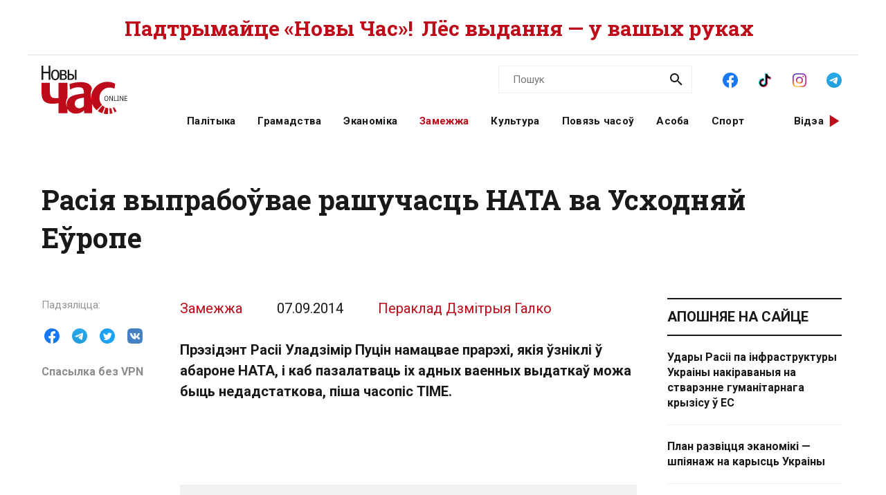

--- FILE ---
content_type: text/html; charset=utf-8
request_url: https://novychas.online/zamezza/rasija_vyprabouvaje_rashucascj
body_size: 28297
content:
<!DOCTYPE html><html lang="be"><head><link rel="stylesheet" href="/assets/article-707b6b7fa17acdf375658bf9d72e0ca2f0f47a59f3299db39f33f013010c4327.css" media="all" data-turbo-track="reload" /><!-- Google Tag Manager -->
<script>(function(w,d,s,l,i){w[l]=w[l]||[];w[l].push({'gtm.start':
new Date().getTime(),event:'gtm.js'});var f=d.getElementsByTagName(s)[0],
j=d.createElement(s),dl=l!='dataLayer'?'&l='+l:'';j.async=true;j.src=
'https://www.googletagmanager.com/gtm.js?id='+i+dl;f.parentNode.insertBefore(j,f);
})(window,document,'script','dataLayer','GTM-NK9SLXW');</script>
<!-- End Google Tag Manager -->

<script src="/assets/application-f200d7a9fb22331a0ec8e2bed1e2a7db952de2fa6e9db8d4d0a731df57bdb1da.js" defer="defer" data-turbo-track="reload"></script>

<meta name="csrf-param" content="authenticity_token" />
<meta name="csrf-token" content="tMMFObxk6RLTTzlZWEUbB5Y1XFrZYCmOmDSJvVtDzgtSHER-le5qE6lhN3HT0V_upNFBGh18ODXB00SGA8oiZw" /><meta content="width=device-width, initial-scale=1" name="viewport" /><title>Расія выпрабоўвае рашучасць НАТА ва Усходняй Еўропе | Новы Час</title>
<meta name="description" content="Прэзідэнт Расіі Уладзімір Пуцін намацвае прарэхі, якія ўзніклі ў абароне НАТА, і каб пазалатваць іх адных ваенных выдаткаў можа быць недадстаткова, піша часопіс TIME. ">
<meta name="keywords" content="украіна, крым, пуцін, зша, эстонія, ядзерная зброя, атака, халодная вайна, ната, уварванне, усходняя еўропа, ваенная дактрына, нарва, 5 артыкул асноўнай дамовы, новыя спосабы вайны">
<link rel="canonical" href="https://novychas.online/zamezza/rasija_vyprabouvaje_rashucascj">
<link rel="image_src" href="https://novychas.online/img/v1/news/full/russia_cold_war.jpg?f=c&amp;h=800&amp;o=0&amp;u=1715395350&amp;w=800">
<link rel="manifest" href="/manifest.json">
<meta property="og:site_name" content="Новы Час">
<meta property="og:locale" content="be_BY">
<meta property="og:type" content="article">
<meta property="og:title" content="Расія выпрабоўвае рашучасць НАТА ва Усходняй Еўропе">
<meta property="og:description" content="Прэзідэнт Расіі Уладзімір Пуцін намацвае прарэхі, якія ўзніклі ў абароне НАТА, і каб пазалатваць іх адных ваенных выдаткаў можа быць недадстаткова, піша часопіс TIME. ">
<meta property="og:url" content="https://novychas.online/zamezza/rasija_vyprabouvaje_rashucascj">
<meta property="og:image" content="https://novychas.online/img/v1/news/full/russia_cold_war.jpg?f=c&amp;h=800&amp;o=0&amp;u=1715395350&amp;w=800">
<meta property="og:see_also" content="https://novychas.online/palityka/prahnoz_spraudzvajecca_miru_ni">
<meta property="og:see_also" content="https://novychas.online/zamezza/u_dnr_i_lnr_iznou_chocucj_addz">
<meta property="og:see_also" content="https://novychas.online/palityka/lukashenka_stalin_syshou_dauno">
<meta property="og:see_also" content="https://novychas.online/zamezza/litoucy_licacj_shto_biez_pucin">
<meta name="twitter:site" content="@novychas">
<meta name="twitter:card" content="summary_large_image">
<meta name="twitter:title" content="Расія выпрабоўвае рашучасць НАТА ва Усходняй Еўропе">
<meta name="twitter:description" content="Прэзідэнт Расіі Уладзімір Пуцін намацвае прарэхі, якія ўзніклі ў абароне НАТА, і каб пазалатваць іх адных ваенных выдаткаў можа быць недадстаткова, піша часопіс TIME. ">
<meta name="twitter:image" content="https://novychas.online/img/v1/news/full/russia_cold_war.jpg?f=c&amp;h=800&amp;o=0&amp;u=1715395350&amp;w=800">
<meta property="fb:pages" content="174987475859252">
<meta property="fb:app_id" content="1756714957945024">
<meta property="article:author" content="Пераклад Дзмітрыя Галко">
<meta property="article:published_time" content="2014-09-07T17:56:00+03:00">
<meta property="article:modified_time" content="2023-06-21T05:35:57+03:00">
<meta property="article:section" content="Замежжа">
<meta property="article:tag" content="Украіна">
<meta property="article:tag" content="Крым">
<meta property="article:tag" content="Пуцін">
<meta property="article:tag" content="ЗША">
<meta property="article:tag" content="Эстонія">
<meta property="article:tag" content="ядзерная зброя">
<meta property="article:tag" content="Атака">
<meta property="article:tag" content="халодная вайна">
<meta property="article:tag" content="НАТА">
<meta property="article:tag" content="уварванне">
<meta property="article:tag" content="Усходняя Еўропа">
<meta property="article:tag" content="ваенная дактрына">
<meta property="article:tag" content="Нарва">
<meta property="article:tag" content="5 артыкул асноўнай дамовы">
<meta property="article:tag" content="новыя спосабы вайны">
<meta name="google-site-verification" content="10WKjibXRghBxZHXhqQKbOhp5Kj0g7nYcgTS498mMS8">
<meta name="yandex-verification" content="b2616914df09d1ae">
<meta name="theme-color" content="#96343c">
<meta name="author" content="Пераклад Дзмітрыя Галко"><script type="application/ld+json">[{"@context":"https://schema.org","@type":"NewsArticle","headline":"Расія выпрабоўвае рашучасць НАТА ва Усходняй Еўропе","datePublished":"2014-09-07T17:56:00+03:00","dateModified":"2023-06-21T05:35:57+03:00","articleSection":"Замежжа","description":"Прэзідэнт Расіі Уладзімір Пуцін намацвае прарэхі, якія ўзніклі ў абароне НАТА, і каб пазалатваць іх адных ваенных выдаткаў можа быць недадстаткова, піша часопіс TIME. ","url":"https://novychas.online/zamezza/rasija_vyprabouvaje_rashucascj","inLanguage":"be","publisher":{"name":"Новы Час","legalName":"Novy Chas LLC","email":"novychas@gmail.com","url":"https://novychas.online","@type":"Organization"},"image":["https://novychas.online/img/v1/news/full/russia_cold_war.jpg?f=f\u0026h=800\u0026o=0\u0026u=1715395350\u0026w=800"],"author":{"@type":"Person","name":"Пераклад Дзмітрыя Галко","url":"https://novychas.online/author/%D0%9F%D0%B5%D1%80%D0%B0%D0%BA%D0%BB%D0%B0%D0%B4%20%D0%94%D0%B7%D0%BC%D1%96%D1%82%D1%80%D1%8B%D1%8F%20%D0%93%D0%B0%D0%BB%D0%BA%D0%BE"}},{"name":"Новы Час","legalName":"Novy Chas LLC","email":"novychas@gmail.com","url":"https://novychas.online","@context":"https://schema.org","@type":"Organization"},{"@context":"https://schema.org","@type":"BreadcrumbList","itemListElement":[{"name":"Замежжа","item":"https://novychas.online/zamezza","@type":"ListItem","position":1},{"name":"Расія выпрабоўвае рашучасць НАТА ва Усходняй Еўропе","@type":"ListItem","position":2}]},{"@context":"https://schema.org","@type":"BreadcrumbList","itemListElement":[{"name":"Пераклад Дзмітрыя Галко","item":"https://novychas.online/author/%D0%9F%D0%B5%D1%80%D0%B0%D0%BA%D0%BB%D0%B0%D0%B4%20%D0%94%D0%B7%D0%BC%D1%96%D1%82%D1%80%D1%8B%D1%8F%20%D0%93%D0%B0%D0%BB%D0%BA%D0%BE","@type":"ListItem","position":1},{"name":"Расія выпрабоўвае рашучасць НАТА ва Усходняй Еўропе","@type":"ListItem","position":2}]}]</script></head><body class="novychas-body-v4 novychas-v4 branded" data-generated="2026-01-16T19:33:31+03:00" data-generated-fmt="2026-01-16 19:33:31" data-spy="scroll" data-target="#cardsnavigator"><div class="embeds"> <!-- Google Tag Manager (noscript) -->
<noscript><iframe src="https://www.googletagmanager.com/ns.html?id=GTM-NK9SLXW"
height="0" width="0" style="display:none;visibility:hidden"></iframe></noscript>
<!-- End Google Tag Manager (noscript) -->
<script>  
  try {
    window.dataLayer||=[];
      // window.dataLayer.push( {"event":"page_view","page":{"page_type":"article","page_language":"be"},"content":{"content_author":"Пераклад Дзмітрыя Галко","content_category":"Замежжа","content_enquiry":false,"content_has_image":true,"content_has_video":false,"content_has_age_checker":false,"content_published":"07|09|2014","content_source":"editorial","content_tags":"Украіна|Крым|Пуцін|ЗША|Эстонія|ядзерная зброя|Атака|халодная вайна|НАТА|уварванне|Усходняя Еўропа|ваенная дактрына|Нарва|5 артыкул асноўнай дамовы|новыя спосабы вайны","content_type":"article","content_wordcount":1344}} ); 
      window.dataLayer.push( {"event":"page_view","page":{"page_type":"article","page_language":"be"},"content":{"content_author":"Пераклад Дзмітрыя Галко","content_category":"Замежжа","content_enquiry":false,"content_has_image":true,"content_has_video":false,"content_has_age_checker":false,"content_published":"07|09|2014","content_source":"editorial","content_tags":"Украіна|Крым|Пуцін|ЗША|Эстонія|ядзерная зброя|Атака|халодная вайна|НАТА|уварванне|Усходняя Еўропа|ваенная дактрына|Нарва|5 артыкул асноўнай дамовы|новыя спосабы вайны","content_type":"article","content_wordcount":1344}} );
  } catch (e) {
    console.log("DataLayer failure: ", e);
  }   
</script>
</div><div class="modals"></div><aside class="pagewide-banner top-block bg-white">  <!-- banner..start --> 
  <div class="top-box" data-novychas-banner-campaign="donate" data-novychas-banner-creative="topmost" data-novychas-banner-track="view,click" id="novychas-banner-donate-topmost"><div class="container g-2 g-md-0"><div class="row gx-0 gx-md-5 px-3 px-md-0"><div class="col col-12"><a title="Падтрымайце «Новы Час»! Лёс выдання — у вашых руках" class="novychas-link stretched-link" href="/hramadstva/ljos-novaha-czasu-u-vaszyh-rukah-redakcyja-te"><p class="topmost w-100 d-flex justify-content-center align-items-center overflow-hidden flex-column flex-lg-row">Падтрымайце «Новы Час»! <span class="extension mx-md-2">Лёс выдання — у вашых руках</span></p></a></div></div></div></div>
  <!-- banner..end --> 
</aside><header class="site-header ncnavbar fixed-top"><div class="container navbar-container g-2 g-md-0"><div class="pagetop" data-content-loader-load-scripts-value="true" data-content-loader-url-value="/data/snippets/pagetop_article/16646:1768581211:685718:0" data-controller="content-loader" style="display:hidden;"></div><div class="dummy background"></div><div class="row gx-0 px-3 py-2 gx-md-5 px-md-0 g-lg-5 py-lg-0 px-lg-0"><div class="col-6 col-lg-2"><a class="navbar-logo logo-wrapper" title="Новы Час: незалежнае беларускамоўнае выданне" href="/"><img alt="Новы Час Online" title="Пра Беларусь і па-беларуску: палітыка, эканоміка, культура, гісторыя, мова, людзі. Навіны і аналітыка для тых, хто ўмее думаць самастойна." width="124" height="70" src="/assets/logo-5042dca5bd9032c8b536ab9f43204f31e31e4f84ae48fedc6a4dc330c20d1144.svg" /></a></div><div class="col-6 d-lg-none d-inline-flex justify-content-end"><a role="button" data-bs-toggle="collapse" data-bs-target="#navbar-menu" aria-haspopup="true" aria-expanded="false" aria-owns="navbar-menu" class="novychas-link link-empty menu-button navbar-toggler" title="Меню"></a></div><div class="col-12 col-lg-10"><div class="menu-groups-box navbar-menu collapse" id="navbar-menu"><nav class="menu-group navigation"><div class="menu-group categories"><a rel="category" class="novychas-link navigation category" title="Беларуская палітыка" href="/palityka">Палітыка</a><a rel="category" class="novychas-link navigation category" title="Грамадства: супольнасць, правы чалавека, актывізм" href="/hramadstva">Грамадства</a><a rel="category" class="novychas-link navigation category" title="Эканоміка: Беларусь і свет" href="/ekanomika">Эканоміка</a><a rel="category" class="novychas-link navigation category current" title="Замежжа: навіны і аналітыка" href="/zamezza">Замежжа</a><a rel="category" class="novychas-link navigation category" title="Культура: Беларусь і свет" href="/kultura">Культура</a><a rel="category" class="novychas-link navigation category" title="Повязь часоў: погляд у гісторыю" href="/poviaz">Повязь часоў</a><a rel="category" class="novychas-link navigation category" title="Асоба: людзі, вартыя ўвагі" href="/asoba">Асоба</a><a rel="category" class="novychas-link navigation category" title="Спорт: падзеі, асобы, тэндэнцыі" href="/sport">Спорт</a></div><div class="menu-group extra-navigation"><div class="menu-item video"><a class="novychas-link navigation video" title="Аўтарскія відэасюжэты на актуальныя тэмы" href="/video">Відэа</a></div></div></nav><div class="menu-group widgets-box"><div class="menu-group features"><div class="menu-item search"><form action="/search" class="novychas-search-form v4 in-menu" method="get" rel="search" role="search"><input id="q" name="q" placeholder="Пошук" type="search" /><button type="submit"><img alt="Пошук" src="/assets/icons/ui/search-d43047783f3f8aea91050264895278ad6df2edca53811b0b574ed221b9e514af.svg" /></button></form></div><div class="menu-item social"><menu class="novychas-social-links v4"><li><a title="«Новы Час» у Facebook" class="primary external" data-platform="facebook" rel="me" target="_blank" href="https://www.facebook.com/novychas"><img width="30" height="30" loading="lazy" alt="Facebook" onerror="this.style.display=&#39;none&#39;" src="/assets/icons/social/facebook-b00c5aa1635af565bd12ee797ede651f4b03fc916294e222c90eb701aae383a3.svg" /></a></li><li><a title="«Новы Час» у TikTok" class="primary external" data-platform="tiktok" rel="me" target="_blank" href="https://www.tiktok.com/@novy.chas"><img width="30" height="30" loading="lazy" alt="TikTok" onerror="this.style.display=&#39;none&#39;" src="/assets/icons/social/tiktok-d887e57deb53e0b251e9a31931cdfb240e9a0fc36eb32e4f953555b37f3de60f.svg" /></a></li><li><a title="«Новы Час» у Instagram" class="primary external" data-platform="instagram" rel="me" target="_blank" href="https://instagram.com/novychas/"><img width="30" height="30" loading="lazy" alt="Instagram" onerror="this.style.display=&#39;none&#39;" src="/assets/icons/social/instagram-ae27e335950ae1d812a84ddf0636fb24f3fc6fb999d837865fe404a31db7f55c.svg" /></a></li><li><a title="«Новы Час» у Telegram" class="primary external" data-platform="telegram" rel="me" target="_blank" href="https://t.me/novychas"><img width="30" height="30" loading="lazy" alt="Telegram" onerror="this.style.display=&#39;none&#39;" src="/assets/icons/social/telegram-1c9780f7111239c6a7c72de96f5ac52d75bb65d45c8ad07b461362a478d7f917.svg" /></a></li><li><a title="«Новы Час» у Twitter" class="external" data-platform="twitter" rel="me" target="_blank" href="https://twitter.com/novychas"><img width="30" height="30" loading="lazy" alt="Twitter" onerror="this.style.display=&#39;none&#39;" src="/assets/icons/social/twitter-8e529e70004de36942cb2a5afad49d262d9f0aba1a6fb374522deb7a950ceae9.svg" /></a></li><li><a title="«Новы Час» у OK" class="external" data-platform="ok" rel="me" target="_blank" href="https://ok.ru/group/56208875782167"><img width="30" height="30" loading="lazy" alt="Одноклассники" onerror="this.style.display=&#39;none&#39;" src="/assets/icons/social/ok-9fee7a4b7aa3b18f8fa912b23419ab97ac0b3c349bd4ada775d2c0ed0f458d15.svg" /></a></li><li><a title="«Новы Час» на YouTube" class="external" data-platform="youtube" rel="me" target="_blank" href="https://www.youtube.com/@novychas.online"><img width="30" height="30" loading="lazy" alt="YouTube" onerror="this.style.display=&#39;none&#39;" src="/assets/icons/social/youtube-a9296b650036aedcf08b59e5698d8a7d374e4f7a734ccf8f21657aa253f2e3f6.svg" /></a></li></menu></div></div><div class="menu-group weather" data-content-loader-refresh-interval-value="300000" data-content-loader-url-value="/data/snippets/refresh/weather" data-controller="content-loader"></div></div></div></div></div></div></header><div class="container g-2 g-md-0 main" id="main-container"><div class="dummy background"></div><main><article class="novychas-publication row g-0 gx-md-5 default"><header class="col-12"><h1>Расія выпрабоўвае рашучасць НАТА ва Усходняй Еўропе</h1></header><aside class="controls d-none d-xl-block col-xl-2"><div class="sharing sidebar"><div class="sharing-block buttons"><menu class="list-group list-group-horizontal"><li><button name="button" type="button" title="Падзяліцца ў Facebook" class="btn btn-link btn-share" data-platform="facebook" data-target="https://www.facebook.com/sharer/sharer.php?u=https%3A%2F%2Fd16qdjybyala21.cloudfront.net%2Fzamezza%2Frasija_vyprabouvaje_rashucascj"><img width="30" height="30" loading="lazy" alt="Падзяліцца ў Facebook" src="/assets/icons/social/facebook-b00c5aa1635af565bd12ee797ede651f4b03fc916294e222c90eb701aae383a3.svg" /></button></li><li><button name="button" type="button" title="Падзяліцца ў Telegram" class="btn btn-link btn-share" data-platform="telegram" data-target="https://t.me/share/url?url=https%3A%2F%2Fd16qdjybyala21.cloudfront.net%2Fzamezza%2Frasija_vyprabouvaje_rashucascj"><img width="30" height="30" loading="lazy" alt="Падзяліцца ў Telegram" src="/assets/icons/social/telegram-1c9780f7111239c6a7c72de96f5ac52d75bb65d45c8ad07b461362a478d7f917.svg" /></button></li><li><button name="button" type="button" title="Падзяліцца ў Twitter" class="btn btn-link btn-share" data-platform="twitter" data-target="https://twitter.com/intent/tweet?text=%D0%A0%D0%B0%D1%81%D1%96%D1%8F+%D0%B2%D1%8B%D0%BF%D1%80%D0%B0%D0%B1%D0%BE%D1%9E%D0%B2%D0%B0%D0%B5+%D1%80%D0%B0%D1%88%D1%83%D1%87%D0%B0%D1%81%D1%86%D1%8C+%D0%9D%D0%90%D0%A2%D0%90+%D0%B2%D0%B0+%D0%A3%D1%81%D1%85%D0%BE%D0%B4%D0%BD%D1%8F%D0%B9+%D0%95%D1%9E%D1%80%D0%BE%D0%BF%D0%B5&amp;url=https%3A%2F%2Fd16qdjybyala21.cloudfront.net%2Fzamezza%2Frasija_vyprabouvaje_rashucascj"><img width="30" height="30" loading="lazy" alt="Падзяліцца ў Twitter" src="/assets/icons/social/twitter-8e529e70004de36942cb2a5afad49d262d9f0aba1a6fb374522deb7a950ceae9.svg" /></button></li><li><button name="button" type="button" title="Падзяліцца ў VK" class="btn btn-link btn-share" data-platform="vk" data-target="https://vk.com/share.php?url=https%3A%2F%2Fd16qdjybyala21.cloudfront.net%2Fzamezza%2Frasija_vyprabouvaje_rashucascj"><img width="30" height="30" loading="lazy" alt="Падзяліцца ў VK" src="/assets/icons/social/vk-70406bc9ebe28d9a88ba49f278eef2379d144cbfdb2cb5c5f4e583a91a4d1671.svg" /></button></li></menu></div><div class="sharing-block link"><a title="Для доступа з Беларусі" target="_blank" class="h6 m-0 novychas-link external mirror text-truncate w-100" href="https://d16qdjybyala21.cloudfront.net/zamezza/rasija_vyprabouvaje_rashucascj">Спасылка без VPN</a></div></div></aside><div class="publication-body col col-lg-9 col-xl-7"><div class="references"><div class="basic"><a title="Замежжа" class="novychas-link article-parent-link list-group-item" href="/zamezza">Замежжа</a><a title="Усе публікацыі за 07.09.2014" class="novychas-link article-date-link list-group-item" href="/date/2014-09-07"><time datetime="2014-09-07T17:56:00+03:00">07.09.2014</time></a></div><div class="author"><address class="list-group-item"><a title="Пераклад Дзмітрыя Галко: усе публікацыі" class="novychas-link article-author-link" rel="author" href="/author/Пераклад%20Дзмітрыя%20Галко">Пераклад Дзмітрыя Галко</a></address></div></div><s></s><p class="lead">Прэзідэнт Расіі Уладзімір Пуцін намацвае прарэхі, якія ўзніклі ў абароне НАТА, і каб пазалатваць іх адных ваенных выдаткаў можа быць недадстаткова, піша часопіс TIME. </p><p>﻿
        </p><figure class="novychas image"><picture class="novychas" data-src="/img/v1/news/full/russia_cold_war.jpg?f=f&amp;h=800&amp;o=0&amp;u=1715395350&amp;w=1200" data-toggle="lightbox-custom" data-type="image"><source media="(min-width: 1200px)" srcset="/img/v1/news/full/russia_cold_war.jpg?f=f&amp;h=495&amp;o=1&amp;u=1715395350&amp;w=660" type="image/webp"><source media="(min-width: 1200px)" srcset="/img/v1/news/full/russia_cold_war.jpg?f=f&amp;h=495&amp;o=0&amp;u=1715395350&amp;w=660" type="image/jpeg"><source media="(min-width: 768px)" srcset="/img/v1/news/full/russia_cold_war.jpg?f=f&amp;h=540&amp;o=1&amp;u=1715395350&amp;w=720" type="image/webp"><source media="(min-width: 768px)" srcset="/img/v1/news/full/russia_cold_war.jpg?f=f&amp;h=540&amp;o=0&amp;u=1715395350&amp;w=720" type="image/jpeg"><source srcset="/img/v1/news/full/russia_cold_war.jpg?f=f&amp;h=396&amp;o=1&amp;u=1715395350&amp;w=528" type="image/webp"><source srcset="/img/v1/news/full/russia_cold_war.jpg?f=f&amp;h=396&amp;o=0&amp;u=1715395350&amp;w=528" type="image/jpeg"><img alt="russia_cold_war.jpg" class="novychas" loading="eager" src="/img/v1/news/full/russia_cold_war.jpg?f=f&amp;h=396&amp;o=0&amp;u=1715395350&amp;w=528" title="russia_cold_war.jpg"></picture></figure><p></p><p><small><em>Рускі мядзведзь раскопвае магілу Халоднай вайны</em></small><span class="br"><br></span></p><p>&nbsp;Некалькі гадоў таму, калі натаўскія стратэгі задумваліся над тым, каб разгледзець пытанне аб магчымай пагрозе з боку Расіі, іх галоўным клопатам была магчымасць, хаця і нязначная, што
Расія распадзецца, страціць кантроль над сваім ядзерным арсеналам, у вынику чаго некалькі боегаловак трапяць&nbsp;«у няправільныя рукі». Прынамсі менавіта такую занепакоенасць
выказваў восенню 2010 году <strong>Іва Даалдэр</strong> падчас візіту ў Маскву ў якасці прадстаўніка ЗША ў НАТА. Але ў цэлым, паводле яго слоў, у той час Расія яго не вельмі непакоіла. Альянс быў
занадта заняты нарошчваннем колькасці войскаў у Афганістане і навамоднымі пагрозамі кшталту кібер-войнаў.

</p><p>&nbsp;«У якасці пагрозы бяспекі Расія не стаяла ў парадку дня ў 2010 годзе»,&nbsp;— сказаў&nbsp;ён TIME па тэлефоне з Чыкага ў пятніцу.&nbsp;«У адносінах да Расіі гаворка тады ішла пра супрацоўніцтва».&nbsp;

</p><p>На саміце НАТА ў Лісабоне, які адбываўся ў тым годзе, падавалася, што Расія імкнецца да гульні ў
адной камандзе. Так, у ваеннай дактрыне, прынятай раней у Расіі, пашырэнне НАТА было названа адной з галоўных пагрозаў. Але прэзідэнт Расіі, якім у той час быў Дзмітрый
Мядзьведзеў,&nbsp;пагадзіўся ў Лісабоне на супрацоўніцтва з альянсам па розных пытаннях, што ўяўляюць узаемную цікавасць, такім як тэрарызм і незаконны абарот наркотыкаў. Кароткую вайну,
якую вяла Расія двума гадамі раней у Грузіі, на саміце ў Лісабоне абмінулі, як калдобіну на шляху да супрацоўніцтва. &nbsp;

</p><p>Тым часам абаронная інфраструктура, якую НАТА падтрымлівала падчас Халоднай вайны, каб падрыхтавацца да канфрантацыі з Расіяй у Еўропе, далей прыходзіла ў заняпад.&nbsp;

</p><p>«НАТА на працягу многіх гадоў не ўдалося па-сапраўднаму інвеставаць у інфраструктуру на ўсходзе»,&nbsp;— гаворыць Даалдэр,&nbsp;чый тэрмін у якасці прадстаўніка ЗША ў альянсе скончыўся год
таму.&nbsp;«Нават базавыя рэчы знаходзіліся ў такім гаротным стане, што і казаць
няма аб чым». Напрыклад, авіябазы ва Усходняй Еўропе, парты, нафтаправоды ды іншыя
істотныя механізмы, патрэбныя для таго, каб хутка ўвесці ў рэгіён свае войскі.&nbsp;

</p><p>Толькі гэтай вясной, пасля таго як Расія ўвяла войскі на тэрыторыю яшчэ аднаго з сваіх еўрапейскіх суседзяў —&nbsp;гэтым разам ва Украіну —&nbsp;заняла і анэксавала Крым,
альянс упершыню за апошнія два дзесяцігоддзі нарэшце зразумеў, насколькі аголеным стаў яго ўсходні фланг.

</p><p>Парадак дня на саміце НАТА ў Уэльсе на гэтым тыдні быў сфарміраваны пад уплывам гэтага разумення. На саміце было вырашана дадаткова размясціць ва Усходняй Еўропе некалькі тысяч вайскоўцаў. Але
наўрад ці гэта вырашыць праблему.

</p><p>Давядзецца прыставацца да новай парадыгмы бяспекі, якую ў спешцы вынаходзіць Расія. Выціранне пылу з інструкцыяў часоў вядзення Халоднай вайны таксама не надта дапаможа альянсу знайсці глебу пад
нагамі на гэтай незнаёмай мясцовасці.

</p><p>«Гэта зусім іншая гульня»,&nbsp;—&nbsp;кажа Даалдэр. Яна па-ранейшаму ўключае ў сябе старыя савецкія
хітрыкі&nbsp;— варта згадаць&nbsp;напамін, зроблены Пуціным у мінулым месяцы,
пра моц іх ядзернага арсенала&nbsp;—&nbsp;але ў дзеяннях Пуціна ва Украіне
таксама ёсць новы, больш спрытны і непрадказальны, спосаб вядзення вайны, які не мог прыйсці ў галаву старым і непаваротлівым членам Палітбюро. &nbsp;&nbsp;

</p><p>Возьмем, да прыкладу, <a href="/zamezza/rasijskija_smi_fsb_zatrymala_u/" class="novychas-link internal">скандальны інцыдэнт на расійска-эстонскай мяжы</a>. Эстонія, краіна - чалец НАТА, у сілу сваёй
геаграфіі і дэмаграфіі &nbsp;найбольш уразлівая перад умяшаннем Расіі. Мала таго, што яе агульная мяжа з Расіяй складае амаль 300 кіламетраў, яе насельніцтва прыкладна на чвэрць складаецца з
рускіх, чые правы Пуцін абяцаў «абараніць» любымі сродкамі. Гэтая ўразлівасць была адной з прычынаў, па якой <strong>Барак Абама</strong> прыняў рашэнне наведаць Эстонію ў сераду ў
знак салідарнасьці. Падчас выступу ў эстонскай сталіцы, прэзідэнт ЗША паабяцаў, што амерыканская армія прыйдзе на дапамогу Эстоніі ў выпадку нападу на яе.

</p><p>«Напад на аднаго —&nbsp;гэта напад на ўсіх»,&nbsp;— сказаў Абама, паўтараючы артыкул 5 асноўнай дамовы НАТА, які абавязвае ўсіх чальцоў альянсу абараняць
любога саюзніка, які падвяргаецца нападу.&nbsp;

</p><p>Усяго праз два дні пасля гэтай заявы прэзідэнт Эстоніі <strong>Тоомас Хендрык Ільвэс</strong> забіў трывогу з нагоды таго, што ён назваў «уварваннем на эстонскую тэрыторыю». Ён і
іншыя высокапастаўленыя афіцыйныя асобы з яго ўрада заявілі, што невядомыя прыехалі з Расіі і выкралі эстонскага афіцэра службы бяспекі, пагражаючы зброяй, выкарыстоўваючы дымавыя шашкі і глушэнне
радыёстанцый эстонскіх памежнікаў падчас рэйду ранкам пятніцы.

<span class="br"><br></span>
Расія не робіць сакрэту з сваёй датычнасці да інцыдэнту. ФСБ заявіла расійскім інфармацыйным агенцтвам, што яны ўзялі афіцэра пад варту па падазрэнні ў шпіянажы, але сцвярджае, што ён быў
арыштаваны на расійскім баку мяжы, не ў Эстоніі. Улічваючы кантэкст, некаторыя эстонскія чыноўнікі ўбачылі ў гэтым кроку абуральную правакацыю з боку Расіі не толькі супраць сваёй краіны, але і ўсяго
Паўночнаатлантычнага альянсу.
<span class="br"><br></span>

«Гэта дэманстрацыя Злучаным Штатам і іншым заходнім краінам, што Расія ў гэтай частцы свету робіць тое, што ёй захочацца», &nbsp;— сказаў у інтэрв'ю выданню
Postimees <strong>Урмас Рэйнсалу</strong>, былы міністр абароны Эстоніі.
<span class="br"><br></span>
Іншы вядомы эстонскі палітык, <strong>Эрык Крос</strong>, які раней займаў пасаду начальніка разведкі краіны, заявіў мясцовым СМІ, што гэтае выкраданне мае на мэце «перапісаць
правілы».
<span class="br"><br></span>
Улічваючы тое, што Расія рабіла ва Украіне на працягу ўсяго года, гэта здаецца слушным. Далучыўшы Крым ў сакавіку, Расія перакраіла межы Еўропы і, як выказаўся Даалдэр,&nbsp;«выкінула збор правілаў палітыкі бяспекі перыяду пасля заканчэння Халоднай вайны».&nbsp;Новыя правілы будуць залежаць у першую чаргу ад таго, як адрэагуе НАТА.
<span class="br"><br></span>
Пакуль Абама ясна даў зразумець, што для яго «чырвонай лініяй» з'яўляецца мяжа НАТА, і калі Расія парушае гэтую мяжу, ЗША будуць адказваць сілай. Але што менавіта будзе
ўяўляць сабой падобнае парушэнне? Грубае ўварванне на танках або нешта больш тонкае?
<span class="br"><br></span>
Менавіта дзякуючы такім невыразнасцям Расія выпрабоўвае рашучасць НАТА, штурхаючы і правакуючы, каб прамацаць слабыя месцы альянсу. І гэта не першы раз, калі Расія робіць гэта. Падчас шумнай
сваркі паміж Эстоніяй і Расіяй у 2007 годзе з-за пераносу савецкага ваеннага мемарыяла, расійскія хакеры пачалі масавую кібератаку супраць Эстоніі, якая паралізавала сайты ўраду, парламента, банкаў і
сродкаў масавай інфармацыі. Эстонскія чыноўнікі вінавацілі Крэмль, і пыталіся, ці могуць падобныя атакі запусціць у дзеянне 5 артыкул асноўнай дамовы НАТА. Падчас саміту ў Уэльсе на гэтым тыдні
саюзнікі нарэшце пацвердзілі, што могуць, нават мяркуючы, што НАТА можа пачаць ваенную аперацыю ў адказ на кіберпагрозы. Здавалася, адна з асноўных &nbsp;прарэхаў у абарончай дактрыне
залатаная...
<span class="br"><br></span>
Дык што наконт захопу афіцэра эстонскай паліцыі бяспекі ў пятніцу? Ці будзе ён кваліфікаваны як уварванне, калі ўрад дакажа, што расійскія агенты перайшлі мяжу Эстоніі і выкралі яго, пагражаючы
зброяй? Напэўна, не. Нават пасля таго, як ЗША і НАТА заявілі ў мінулым месяцы, што Расія паслала тысячы вайскоўцаў ва Украіну, Абама ўстрымаўся ад таго, каб назваць гэта &nbsp;ўварваннем.
<span class="br"><br></span>
У пэўны момант агрэсія Расіі можа стаць досыць нахабнай і разбуральнай для таго, каб справакаваць адказ з боку НАТА. Але галоўнае пытанне палягае ў тым, дзе гэтая кропка, і нават, ці існуе яна.
Некаторыя назіральнікі пачалі сумнявацца ў гэтым. У мінулым месяцы рускі палітолаг <strong>Андрэй Піанткоўскі</strong> прапанаваў разумовы эксперымент па гэтым пытанні.&nbsp;
<span class="br"><br></span>
Насельніцтва памежнага горада Нарва, разважае ён, з'яўляецца пераважна рускім, і Крэмль можа ў тэорыі паспрабаваць распаліць этнічны мяцеж у Нарве, як зрабіў гэта сярод рускіх у Крыме
вясной бягучага года. У такім выпадку НАТА давядзецца думаць, ці парушае гэта «чырвоную лінію» Абамы, але ў той жа час, Пуцін мог бы ў тэорыі вырашыць пачаць «вельмі
абмежаваны» ядзерны ўдар па горадзе НАТА, піша Піанткоўскі. Што б Захад тады рабіў?
<span class="br"><br></span>

«Пастаўце сябе на месца Абамы, лаўрэата Нобелеўскай прэміі міру... Прагрэсіўная і нават рэакцыйная амерыканская грамадскасць будзе крычаць ва ўнісон, што&nbsp;«Мы не хочам памерці за чортаву Нарву, містэр прэзідэнт!»,&nbsp;—&nbsp;напісаў Піанткоўскі.&nbsp;
<span class="br"><br></span>
На думку Піанткоўскага, далёка не ясна, як ЗША будуць рэагаваць на гэты апакаліптычны сцэнар, і Даалдэр з ім згодны. «Ці ўпэўнены я ў тым, што калі рускія будуць выкарыстоўваць ядзерную
зброю супраць Польшчы, мы ім адкажам? Не»,&nbsp;— кажа былы прадстаўнік ЗША ў
НАТА. Захад мяркуе, паводле яго слоў, што Пуцін не возьме на сябе такую вялізную рызыку, што нават найменшай верагоднасці ўдару НАТА ў адказ дастаткова, каб утрымаць яго. Гэтая логіка, вядомая
як «гарантаванае ўзаемнае знішчэнне», калісці ўтрымала ЗША і Савецкі Саюз ад пачатку ядзернай вайны.
<span class="br"><br></span>
Спатрэбіўся перыяд жыцця цэлага пакалення, каб Захад вымушаны быў задумацца, наколькі яна слушная, гэтая логіка. Але, грунтуючыся на фармулёўцы афіцыйнай ваеннай дактрыны Расіі, якая была
прынятая ў 2010 годзе, Расія думала пра гэта ўвесь час. Высокапастаўлены рускі генерал нават прапанаваў на гэтым тыдні, што дактрына павінна быць перагледжана, каб дазволіць магчымасць
«прэвентыўнай» ядзернай атакі супраць Захаду.
<span class="br"><br></span>
Гэтае пытанне не ўздымалася на саміце НАТА ў Уэльсе, прынамсі, публічна не ўздымалася, але Даалдэр мяркуе, што прыйшоў час, каб звярнуць на яго ўвагу.
<span class="br"><br></span>
«Мы доўга не думалі пра стрымліванне (Расіі), і мы павінны зрабіць гэта зноў»,&nbsp;—&nbsp;кажа ён. Тэрмін прыдатнасці інфраструктуры НАТА ва Усходняй Еўропе скончыўся, але
стаўленне альянсу ў адносінах да Расіі, магчыма, таксама патрабуе абнаўлення.
<span class="br"><br></span><em><strong>Сайман Шустэр, <a href="http://time.com/3281844/russia-ukraine-nato/" target="_blank" class="novychas-link external">TIME</a></strong></em></p><aside class="sharing bottom" data-controller="article-bottom-tracker"><div class="sharing-block buttons"><menu class="list-group list-group-horizontal"><li><button name="button" type="button" title="Падзяліцца ў Facebook" class="btn btn-link btn-share" data-platform="facebook" data-target="https://www.facebook.com/sharer/sharer.php?u=https%3A%2F%2Fd16qdjybyala21.cloudfront.net%2Fzamezza%2Frasija_vyprabouvaje_rashucascj"><img width="30" height="30" loading="lazy" alt="Падзяліцца ў Facebook" src="/assets/icons/social/facebook-b00c5aa1635af565bd12ee797ede651f4b03fc916294e222c90eb701aae383a3.svg" /></button></li><li><button name="button" type="button" title="Падзяліцца ў Telegram" class="btn btn-link btn-share" data-platform="telegram" data-target="https://t.me/share/url?url=https%3A%2F%2Fd16qdjybyala21.cloudfront.net%2Fzamezza%2Frasija_vyprabouvaje_rashucascj"><img width="30" height="30" loading="lazy" alt="Падзяліцца ў Telegram" src="/assets/icons/social/telegram-1c9780f7111239c6a7c72de96f5ac52d75bb65d45c8ad07b461362a478d7f917.svg" /></button></li><li><button name="button" type="button" title="Падзяліцца ў Twitter" class="btn btn-link btn-share" data-platform="twitter" data-target="https://twitter.com/intent/tweet?text=%D0%A0%D0%B0%D1%81%D1%96%D1%8F+%D0%B2%D1%8B%D0%BF%D1%80%D0%B0%D0%B1%D0%BE%D1%9E%D0%B2%D0%B0%D0%B5+%D1%80%D0%B0%D1%88%D1%83%D1%87%D0%B0%D1%81%D1%86%D1%8C+%D0%9D%D0%90%D0%A2%D0%90+%D0%B2%D0%B0+%D0%A3%D1%81%D1%85%D0%BE%D0%B4%D0%BD%D1%8F%D0%B9+%D0%95%D1%9E%D1%80%D0%BE%D0%BF%D0%B5&amp;url=https%3A%2F%2Fd16qdjybyala21.cloudfront.net%2Fzamezza%2Frasija_vyprabouvaje_rashucascj"><img width="30" height="30" loading="lazy" alt="Падзяліцца ў Twitter" src="/assets/icons/social/twitter-8e529e70004de36942cb2a5afad49d262d9f0aba1a6fb374522deb7a950ceae9.svg" /></button></li><li><button name="button" type="button" title="Падзяліцца ў VK" class="btn btn-link btn-share" data-platform="vk" data-target="https://vk.com/share.php?url=https%3A%2F%2Fd16qdjybyala21.cloudfront.net%2Fzamezza%2Frasija_vyprabouvaje_rashucascj"><img width="30" height="30" loading="lazy" alt="Падзяліцца ў VK" src="/assets/icons/social/vk-70406bc9ebe28d9a88ba49f278eef2379d144cbfdb2cb5c5f4e583a91a4d1671.svg" /></button></li></menu></div><div class="sharing-block link"><a title="Для доступа з Беларусі" target="_blank" class="h6 m-0 novychas-link external mirror text-truncate w-100" href="https://d16qdjybyala21.cloudfront.net/zamezza/rasija_vyprabouvaje_rashucascj">Спасылка без VPN</a></div></aside><aside class="tags"><ul class="tags"><li><a title="Тэма: Украіна" class="novychas-tag-link" href="/tags/ukraina">Украіна</a></li><li><a title="Тэма: Крым" class="novychas-tag-link" href="/tags/krym">Крым</a></li><li><a title="Тэма: Пуцін" class="novychas-tag-link" href="/tags/pucin">Пуцін</a></li><li><a title="Тэма: ЗША" class="novychas-tag-link" href="/tags/zsza">ЗША</a></li><li><a title="Тэма: Эстонія" class="novychas-tag-link" href="/tags/estonija">Эстонія</a></li><li><a title="Тэма: ядзерная зброя" class="novychas-tag-link" href="/tags/jadzernaja-zbroja">ядзерная зброя</a></li><li><a title="Тэма: Атака" class="novychas-tag-link" href="/tags/ataka">Атака</a></li><li><a title="Тэма: халодная вайна" class="novychas-tag-link" href="/tags/halodnaja-vajna">халодная вайна</a></li><li><a title="Тэма: НАТА" class="novychas-tag-link" href="/tags/nata">НАТА</a></li><li><a title="Тэма: уварванне" class="novychas-tag-link" href="/tags/uvarvanne">уварванне</a></li><li><a title="Тэма: Усходняя Еўропа" class="novychas-tag-link" href="/tags/ushodnjaja-europa">Усходняя Еўропа</a></li><li><a title="Тэма: ваенная дактрына" class="novychas-tag-link" href="/tags/vaennaja-daktryna">ваенная дактрына</a></li><li><a title="Тэма: Нарва" class="novychas-tag-link" href="/tags/narva">Нарва</a></li><li><a title="Тэма: 5 артыкул асноўнай дамовы" class="novychas-tag-link" href="/tags/5-artykul-asnounaj-damovy">5 артыкул асноўнай дамовы</a></li><li><a title="Тэма: новыя спосабы вайны" class="novychas-tag-link" href="/tags/novyja-sposaby-vajny">новыя спосабы вайны</a></li></ul></aside><aside class="cta promo">  <!-- banner..start --> 
  <p class="h2 px-0 red">Шаноўныя чытачы!</p><p class="h3 px-0">Сёння лёс «Новага Часу» — у вашых руках.</p><p class="px-0">На жаль, цяпер рэдакцыя перажывае надзвычай складаны час.  Мы спрабуем вырашыць праблемы, але наўпрост зараз сітуацыя крытычная. </p><p class="px-0">Без фінансавага ўдзелу чытачоў далейшае існаванне выдання зробіцца немагчымым.  Мы вельмі хочам працаваць для вас далей, таму звяртаемся па падтрымку. </p><p class="px-0">Любая дапамога будзе дарэчнай! </p><div class="d-flex flex-row justify-content-end"><a class="novychas-link btn novychas-button " id="novychas-banner-donate-cta-fate-details" title="Падрабязней" data-novychas-banner-track="view,click" data-novychas-banner-campaign="donate" data-novychas-banner-creative="cta-fate-details" data-controller="banner-view-tracker" href="/hramadstva/ljos-novaha-czasu-u-vaszyh-rukah-redakcyja-te">Падрабязней</a></div>
  <!-- banner..end --> 
</aside></div><aside class="sidebar rightbar col-12 col-lg-3 px-3 px-lg-0"><section class="recent news articles-list cards-list nclist"><header><a title="Навіны" class="novychas-link section-header-link section-header-primary" href="/naviny">Апошняе на сайце</a></header><ul class="list-group links-list"><li><a class="novychas-link article-link text-link" title="Удары Расіі па энергетычнай інфраструктуры Украіны ў перыяд моцных маразоў накіраваныя на стварэнне новай хвалі ўкраінскіх бежанцаў, гуманітарнага крызісу, і ўзмацненне ціску на краіны ЕС, піша брытанскі The Spectator." href="/zamezza/udary-rasii-pa-infrastruktury-ukrainy-nakiravanyja">Удары Расіі па інфраструктуры Украіны накіраваныя на стварэнне гуманітарнага крызісу ў ЕС</a></li><li><a class="novychas-link article-link text-link" title="Чаму беларусы не багацеюць пры «рэкордных» ЗВР? Аналіз эканамічных вынікаў: рэальная інфляцыя, рост шэрага сектара, новыя правілы навучання за мяжой і парадаксальныя прычыны поспеху беларускіх НПЗ на фоне ўдараў па расійскіх нафтабазах." href="/ekanomika/plan-razviccja-ekanomiki-szpijanaz-na-karysc-ukr">План развіцця эканомікі — шпіянаж на карысць Украіны</a></li><li><a class="novychas-link article-link text-link" title="У Беларусі — новыя палітвязні, абноўленыя «чорныя спісы» ў культуры, сотні людзей у асаблівай рызыцы і новыя прызнанні «экстрэмізму»." href="/palityka/novyja-palitvjazni-czornyja-spisy-i-kryminalnyj">Новыя палітвязні, «чорныя спісы» і крымінальныя справы за данаты. Хронікі рэпрэсій 15 студзеня</a></li><li><a class="novychas-link article-link text-link" title="Страты Расіі ва Украіне б&#39;юць рэкорды, а разведаныя РФ спрабуе атрымаць ад украінскіх «ухілістаў» у Беларусі. Дарадцы Трампа яшчэ не сустракаліся з Пуціным па «мірным плане», але перашкодай для міру ўсё роўна з&#39;яўляецца Уладзімір Зяленскі, лічыць Трамп." href="/zamezza/vyvedka-vjalikabrytanii-straty-rasii-va-ukraine-z">Выведка Вялікабрытаніі: Страты Расіі ва Украіне за 2025 год — 415 тысяч чалавек</a></li><li><a class="novychas-link article-link text-link" title="Чаму фільмы пра Вінету сталі культурным феноменам у сацыялістычнай Усходняй Еўропе і як індзейская рамантыка ператварылася ў маўклівы пратэст." href="/poviaz/vinetu-sjabar-apazicyi-jak-indzejskija-filmy-pa">Вінету — сябар апазіцыі: як індзейскія фільмы падрыхтавалі супраціў у Усходняй Еўропе</a></li><li><a class="novychas-link article-link text-link" title="У Магілёўскай вобласці за год у суды накіравалі больш за 190 заяў аб «экстрэмісцкіх» матэрыялах, у Гомелі асудзілі фатографку прыроды, з’явіліся новыя палітвязні." href="/palityka/sotni-ekstremisckih-sprau-prysudy-za-danaty-i-n">Сотні «экстрэмісцкіх» спраў, прысуды за данаты і новыя палітвязні. Хронікі рэпрэсій 14 студзеня</a></li><li><a class="novychas-link article-link text-link" title="Прэзідэнт Украіны Уладзімір Зяленскі распавёў, што праца над гарантыямі бяспекі для Украіны вядзецца не толькі з камандай Трампа, але і з Кангрэсам і Сенатам ЗША. Украіне важна, каб былі юрыдычныя гарантыі, а не такія, як Будапешцкі мемарандум." href="/zamezza/nihto-ne-hocza-pautoru-budapeszckaha-memarandumu">«Ніхто не хоча паўтору Будапешцкага мемарандуму»</a></li><li><a class="novychas-link article-link text-link" title="Сямейную пару з Берасцейшчыны асудзілі на дзесяцігоддзі зняволення, больш за 115 палітвязняў перавялі на турэмны рэжым, а «спіс экстрэмісцкіх матэрыялаў» папоўніўся новымі старонкамі." href="/palityka/sjamejnuju-paru-asudzili-na-szaljonyja-terminy-hr">Сямейную пару асудзілі на шалёныя тэрміны. Хронікі рэпрэсій 13 студзеня</a></li><li><a class="novychas-link article-link text-link" title="Афірмацыя пра ўнутраную свабоду, прыняцце сябе і жыццё, якое выбіраеш ты. Слухай і дазволь сабе жыць напоўніцу." href="/video/dazvol-sabe-zyc-svaim-zyccjom-afirmacyja-suprac-c">Дазвол сабе жыць сваім жыццём: афірмацыя супраць чужых чаканняў і «правільных» шаблонаў</a></li><li><a class="novychas-link article-link text-link" title="Расійцы наносяць удары па камерцыйных суднах каля Адэсы, і ў чарновы раз здзейснілі маштабную дронавую атаку на Украіну. Прэзідэнт Украіны Уладзімір Зяленскі чакае канкрэтнага адказу на мірныя прапановы ад Пуціна." href="/zamezza/rasijskija-bpla-atakujuc-hramadzjanskija-sudny-u-c">Расійскія БпЛА атакуюць грамадзянскія судны ў Чорным моры</a></li></ul></section></aside></article><aside class="related"><section class="article-related ncgrid cards-grid"><header><span class="section-header-primary">Чытайце таксама</span></header><div class="row g-5"><article class="col-sm-6 col-md-4 col-lg-3 card article-card"><header><a class="novychas-link article-link card-link stretched-link" title="У пятніцу, 5-га верасня, у выніку пасяджэння кантактнай групы (Украіна — АБСЕ — Расія — сепаратысты) у Мінску, як паведамілі афіцыйныя крыніцы, было дасягнута пагадненне аб спыненні агню на ўсходзе Украіны ад 18.00 таго ж дня. Тым не менш, ужо 7-га верасня пад Данецкам (і не толькі) зноўку чутны выбухі ды стрэлы. Так званае «замірэнне» не выконваецца. " href="/palityka/prahnoz_spraudzvajecca_miru_ni">Прагноз спраўджваецца: міру няма</a></header><footer class="article-info"><span class="category">Палітыка</span><time datetime="2014-09-07T21:09:00+03:00">07.09.2014</time></footer><picture><source srcset="/img/v1/news/full/voyna_20140301.jpg?f=c&amp;h=144&amp;o=1&amp;u=1715395350&amp;w=260" type="image/webp" width="260" height="144" media="(min-width: 1200px)">
<source srcset="/img/v1/news/full/voyna_20140301.jpg?f=c&amp;h=144&amp;o=0&amp;u=1715395350&amp;w=260" type="image/jpeg" width="260" height="144" media="(min-width: 1200px)">
<source srcset="/img/v1/news/full/voyna_20140301.jpg?f=c&amp;h=140&amp;o=1&amp;u=1715395350&amp;w=213" type="image/webp" width="213" height="140" media="(min-width: 768px)">
<source srcset="/img/v1/news/full/voyna_20140301.jpg?f=c&amp;h=140&amp;o=0&amp;u=1715395350&amp;w=213" type="image/jpeg" width="213" height="140" media="(min-width: 768px)">
<source srcset="/img/v1/news/full/voyna_20140301.jpg?f=c&amp;h=144&amp;o=1&amp;u=1715395350&amp;w=260" type="image/webp" width="260" height="144" media="(min-width: 576px)">
<source srcset="/img/v1/news/full/voyna_20140301.jpg?f=c&amp;h=144&amp;o=0&amp;u=1715395350&amp;w=260" type="image/jpeg" width="260" height="144" media="(min-width: 576px)">
<source srcset="/img/v1/news/full/voyna_20140301.jpg?f=c&amp;h=275&amp;o=1&amp;u=1715395350&amp;w=523" type="image/webp" width="523" height="275">
<source srcset="/img/v1/news/full/voyna_20140301.jpg?f=c&amp;h=275&amp;o=0&amp;u=1715395350&amp;w=523" type="image/jpeg" width="523" height="275">
<img class="article-image card-img-top ncimg-card" alt="Прагноз спраўджваецца: міру няма" loading="lazy" width="523" height="275" src="/img/v1/news/full/voyna_20140301.jpg?f=c&amp;h=275&amp;o=0&amp;u=1715395350&amp;w=523" /></picture></article><article class="col-sm-6 col-md-4 col-lg-3 card article-card"><header><a class="novychas-link article-link card-link stretched-link" title="«Прэмьер» самаабвешчанай «Данецкай народнай рэспублікі» Захарчанка растлумачыў, што размова аб адмысловым або адкладзеным статусе для ДНР і ЛНР носіць папярэдні характар​​." href="/zamezza/u_dnr_i_lnr_iznou_chocucj_addz">У ДНР і ЛНР ізноў хочуць аддзяліцца ад Украіны</a></header><footer class="article-info"><span class="category">Замежжа</span><time datetime="2014-09-08T00:47:00+03:00">08.09.2014</time></footer><picture><source srcset="/img/v1/news/full/donbabwe.jpg?f=c&amp;h=144&amp;o=1&amp;u=1715395350&amp;w=260" type="image/webp" width="260" height="144" media="(min-width: 1200px)">
<source srcset="/img/v1/news/full/donbabwe.jpg?f=c&amp;h=144&amp;o=0&amp;u=1715395350&amp;w=260" type="image/jpeg" width="260" height="144" media="(min-width: 1200px)">
<source srcset="/img/v1/news/full/donbabwe.jpg?f=c&amp;h=140&amp;o=1&amp;u=1715395350&amp;w=213" type="image/webp" width="213" height="140" media="(min-width: 768px)">
<source srcset="/img/v1/news/full/donbabwe.jpg?f=c&amp;h=140&amp;o=0&amp;u=1715395350&amp;w=213" type="image/jpeg" width="213" height="140" media="(min-width: 768px)">
<source srcset="/img/v1/news/full/donbabwe.jpg?f=c&amp;h=144&amp;o=1&amp;u=1715395350&amp;w=260" type="image/webp" width="260" height="144" media="(min-width: 576px)">
<source srcset="/img/v1/news/full/donbabwe.jpg?f=c&amp;h=144&amp;o=0&amp;u=1715395350&amp;w=260" type="image/jpeg" width="260" height="144" media="(min-width: 576px)">
<source srcset="/img/v1/news/full/donbabwe.jpg?f=c&amp;h=275&amp;o=1&amp;u=1715395350&amp;w=523" type="image/webp" width="523" height="275">
<source srcset="/img/v1/news/full/donbabwe.jpg?f=c&amp;h=275&amp;o=0&amp;u=1715395350&amp;w=523" type="image/jpeg" width="523" height="275">
<img class="article-image card-img-top ncimg-card" alt="У ДНР і ЛНР ізноў хочуць аддзяліцца ад Украіны" loading="lazy" width="523" height="275" src="/img/v1/news/full/donbabwe.jpg?f=c&amp;h=275&amp;o=0&amp;u=1715395350&amp;w=523" /></picture></article><article class="col-sm-6 col-md-4 col-lg-3 card article-card"><header><a class="novychas-link article-link card-link stretched-link" title="Аляксандр Лукашэнка ў інтэрв&#39;ю вядучаму праграмы «Вести в субботу» на тэлеканале «Расія 1» Сяргею Брылёву заявіў, што яго заслугі няма ў арганізацыі перамоваў па ўкраінскай праблеме ў Мінску, бо іх ініцыятарамі выступалі іншыя бакі." href="/palityka/lukashenka_stalin_syshou_dauno">Лукашэнка: Сталін сышоў даўно, астатнія пасыходзілі, я вось апошнім сыхожу, я стаміўся</a></header><footer class="article-info"><span class="category">Палітыка</span><time datetime="2014-09-07T14:33:00+03:00">07.09.2014</time></footer><picture><source srcset="/img/v1/news/full/balabol.jpg?f=c&amp;h=144&amp;o=1&amp;u=1715395350&amp;w=260" type="image/webp" width="260" height="144" media="(min-width: 1200px)">
<source srcset="/img/v1/news/full/balabol.jpg?f=c&amp;h=144&amp;o=0&amp;u=1715395350&amp;w=260" type="image/jpeg" width="260" height="144" media="(min-width: 1200px)">
<source srcset="/img/v1/news/full/balabol.jpg?f=c&amp;h=140&amp;o=1&amp;u=1715395350&amp;w=213" type="image/webp" width="213" height="140" media="(min-width: 768px)">
<source srcset="/img/v1/news/full/balabol.jpg?f=c&amp;h=140&amp;o=0&amp;u=1715395350&amp;w=213" type="image/jpeg" width="213" height="140" media="(min-width: 768px)">
<source srcset="/img/v1/news/full/balabol.jpg?f=c&amp;h=144&amp;o=1&amp;u=1715395350&amp;w=260" type="image/webp" width="260" height="144" media="(min-width: 576px)">
<source srcset="/img/v1/news/full/balabol.jpg?f=c&amp;h=144&amp;o=0&amp;u=1715395350&amp;w=260" type="image/jpeg" width="260" height="144" media="(min-width: 576px)">
<source srcset="/img/v1/news/full/balabol.jpg?f=c&amp;h=275&amp;o=1&amp;u=1715395350&amp;w=523" type="image/webp" width="523" height="275">
<source srcset="/img/v1/news/full/balabol.jpg?f=c&amp;h=275&amp;o=0&amp;u=1715395350&amp;w=523" type="image/jpeg" width="523" height="275">
<img class="article-image card-img-top ncimg-card" alt="Лукашэнка: Сталін сышоў даўно, астатнія пасыходзілі, я вось апошнім сыхожу, я стаміўся" loading="lazy" width="523" height="275" src="/img/v1/news/full/balabol.jpg?f=c&amp;h=275&amp;o=0&amp;u=1715395350&amp;w=523" /></picture></article><article class="col-sm-6 col-md-4 col-lg-3 d-flex d-md-none d-lg-flex card article-card"><header><a class="novychas-link article-link card-link stretched-link" title="Знешняя палітыка Расіі ніяк не змянілася б, калі , прэзідэнта Уладзіміра Пуціна замяніў бы іншы палітык. Такое меркаванне выказалі 45,7% апытаных жыхароў Літвы, але аналітык Цэнтра даследавання Усходняй Еўропы Марус Лаўрынавічус лічыць, што без Пуціна, хутчэй за ўсё, стала б яшчэ горш, перадае DELFI.lt." href="/zamezza/litoucy_licacj_shto_biez_pucin">Літоўцы лічаць, што без Пуціна стане яшчэ горш</a></header><footer class="article-info"><span class="category">Замежжа</span><time datetime="2014-09-08T13:47:00+03:00">08.09.2014</time></footer><picture><source srcset="/img/v1/news/full/539f2382cac3d_image1.jpg?f=c&amp;h=144&amp;o=1&amp;u=1715395350&amp;w=260" type="image/webp" width="260" height="144" media="(min-width: 1200px)">
<source srcset="/img/v1/news/full/539f2382cac3d_image1.jpg?f=c&amp;h=144&amp;o=0&amp;u=1715395350&amp;w=260" type="image/jpeg" width="260" height="144" media="(min-width: 1200px)">
<source srcset="/img/v1/news/full/539f2382cac3d_image1.jpg?f=c&amp;h=140&amp;o=1&amp;u=1715395350&amp;w=213" type="image/webp" width="213" height="140" media="(min-width: 768px)">
<source srcset="/img/v1/news/full/539f2382cac3d_image1.jpg?f=c&amp;h=140&amp;o=0&amp;u=1715395350&amp;w=213" type="image/jpeg" width="213" height="140" media="(min-width: 768px)">
<source srcset="/img/v1/news/full/539f2382cac3d_image1.jpg?f=c&amp;h=144&amp;o=1&amp;u=1715395350&amp;w=260" type="image/webp" width="260" height="144" media="(min-width: 576px)">
<source srcset="/img/v1/news/full/539f2382cac3d_image1.jpg?f=c&amp;h=144&amp;o=0&amp;u=1715395350&amp;w=260" type="image/jpeg" width="260" height="144" media="(min-width: 576px)">
<source srcset="/img/v1/news/full/539f2382cac3d_image1.jpg?f=c&amp;h=275&amp;o=1&amp;u=1715395350&amp;w=523" type="image/webp" width="523" height="275">
<source srcset="/img/v1/news/full/539f2382cac3d_image1.jpg?f=c&amp;h=275&amp;o=0&amp;u=1715395350&amp;w=523" type="image/jpeg" width="523" height="275">
<img class="article-image card-img-top ncimg-card" alt="Літоўцы лічаць, што без Пуціна стане яшчэ горш" loading="lazy" width="523" height="275" src="/img/v1/news/full/539f2382cac3d_image1.jpg?f=c&amp;h=275&amp;o=0&amp;u=1715395350&amp;w=523" /></picture></article></div></section></aside></main><aside class="outro readmore"><section class="ncgrid cards-grid"><header><a title="Замежжа: навіны і аналітыка" class="novychas-link section-header-link section-header-primary" href="/zamezza">Замежжа</a><a aria-hidden="true" class="novychas-link section-link-readmore novychas-button" title="Замежжа: навіны і аналітыка" href="/zamezza">Больш публікацый па тэме</a></header><div class="row g-5"><article class="col-sm-6 col-md-4 col-lg-3 card article-card"><header><a class="novychas-link article-link card-link stretched-link" title="«Кіеў за тры дні» перарос у вайну, маштаб якой супастаўны з Вялікай айчыннай вайной СССР у ХХ стагоддзі. Уладзімір Пуцін з нагоды вайны актыўна карыстаецца двайнікамі, Уладзімір Зяленскі заклікае впыніць вар&#39;ята Пуціна." href="/zamezza/vajna-rasii-suprac-ukrainy-douzycca-bolsz-czym-vj">Вайна Расіі супраць Украіны доўжыцца больш, чым Вялікая айчынная </a></header><footer class="article-info"><span class="category">Замежжа</span><time datetime="2026-01-12T09:30:00+03:00">12.01.2026</time></footer><picture><source srcset="/img/v1/images/54e394fe_89b1_45b5_bf76_a0bab1b1a872.jpg?f=c&amp;h=144&amp;o=1&amp;u=1768199121&amp;w=260" type="image/webp" width="260" height="144" media="(min-width: 1200px)">
<source srcset="/img/v1/images/54e394fe_89b1_45b5_bf76_a0bab1b1a872.jpg?f=c&amp;h=144&amp;o=0&amp;u=1768199121&amp;w=260" type="image/jpeg" width="260" height="144" media="(min-width: 1200px)">
<source srcset="/img/v1/images/54e394fe_89b1_45b5_bf76_a0bab1b1a872.jpg?f=c&amp;h=140&amp;o=1&amp;u=1768199121&amp;w=213" type="image/webp" width="213" height="140" media="(min-width: 768px)">
<source srcset="/img/v1/images/54e394fe_89b1_45b5_bf76_a0bab1b1a872.jpg?f=c&amp;h=140&amp;o=0&amp;u=1768199121&amp;w=213" type="image/jpeg" width="213" height="140" media="(min-width: 768px)">
<source srcset="/img/v1/images/54e394fe_89b1_45b5_bf76_a0bab1b1a872.jpg?f=c&amp;h=144&amp;o=1&amp;u=1768199121&amp;w=260" type="image/webp" width="260" height="144" media="(min-width: 576px)">
<source srcset="/img/v1/images/54e394fe_89b1_45b5_bf76_a0bab1b1a872.jpg?f=c&amp;h=144&amp;o=0&amp;u=1768199121&amp;w=260" type="image/jpeg" width="260" height="144" media="(min-width: 576px)">
<source srcset="/img/v1/images/54e394fe_89b1_45b5_bf76_a0bab1b1a872.jpg?f=c&amp;h=275&amp;o=1&amp;u=1768199121&amp;w=523" type="image/webp" width="523" height="275">
<source srcset="/img/v1/images/54e394fe_89b1_45b5_bf76_a0bab1b1a872.jpg?f=c&amp;h=275&amp;o=0&amp;u=1768199121&amp;w=523" type="image/jpeg" width="523" height="275">
<img class="article-image card-img-top ncimg-card" alt="Вайна Расіі супраць Украіны доўжыцца больш, чым Вялікая айчынная вайна СССР" loading="lazy" width="523" height="275" src="/img/v1/images/54e394fe_89b1_45b5_bf76_a0bab1b1a872.jpg?f=c&amp;h=275&amp;o=0&amp;u=1768199121&amp;w=523" /></picture></article><article class="col-sm-6 col-md-4 col-lg-3 card article-card"><header><a class="novychas-link article-link card-link stretched-link" title="Паглядзіце, як мастакі малююць магчымыя тактыкі Дональда Трампа пасля захопу Мадуры: Іран, Грэнландыя, Куба, Мексіка і нават уласныя пратэсты ў ЗША." href="/zamezza/kudy-tramp-nanjase-nastupny-udar-dase-u-karykatur">Куды Трамп нанясе наступны ўдар? Дасье ў карыкатурах</a></header><footer class="article-info"><span class="category">Замежжа</span><time datetime="2026-01-11T17:49:00+03:00">11.01.2026</time></footer><picture><source srcset="/img/v1/images/photo_2026_01_11_15_41_46.jpg?f=c&amp;h=144&amp;o=1&amp;u=1768143664&amp;w=260" type="image/webp" width="260" height="144" media="(min-width: 1200px)">
<source srcset="/img/v1/images/photo_2026_01_11_15_41_46.jpg?f=c&amp;h=144&amp;o=0&amp;u=1768143664&amp;w=260" type="image/jpeg" width="260" height="144" media="(min-width: 1200px)">
<source srcset="/img/v1/images/photo_2026_01_11_15_41_46.jpg?f=c&amp;h=140&amp;o=1&amp;u=1768143664&amp;w=213" type="image/webp" width="213" height="140" media="(min-width: 768px)">
<source srcset="/img/v1/images/photo_2026_01_11_15_41_46.jpg?f=c&amp;h=140&amp;o=0&amp;u=1768143664&amp;w=213" type="image/jpeg" width="213" height="140" media="(min-width: 768px)">
<source srcset="/img/v1/images/photo_2026_01_11_15_41_46.jpg?f=c&amp;h=144&amp;o=1&amp;u=1768143664&amp;w=260" type="image/webp" width="260" height="144" media="(min-width: 576px)">
<source srcset="/img/v1/images/photo_2026_01_11_15_41_46.jpg?f=c&amp;h=144&amp;o=0&amp;u=1768143664&amp;w=260" type="image/jpeg" width="260" height="144" media="(min-width: 576px)">
<source srcset="/img/v1/images/photo_2026_01_11_15_41_46.jpg?f=c&amp;h=275&amp;o=1&amp;u=1768143664&amp;w=523" type="image/webp" width="523" height="275">
<source srcset="/img/v1/images/photo_2026_01_11_15_41_46.jpg?f=c&amp;h=275&amp;o=0&amp;u=1768143664&amp;w=523" type="image/jpeg" width="523" height="275">
<img class="article-image card-img-top ncimg-card" alt="Наступныя цэлі Трампа. Дасье ў карыкатурах" loading="lazy" width="523" height="275" src="/img/v1/images/photo_2026_01_11_15_41_46.jpg?f=c&amp;h=275&amp;o=0&amp;u=1768143664&amp;w=523" /></picture></article><article class="col-sm-6 col-md-4 col-lg-3 card article-card"><header><a class="novychas-link article-link card-link stretched-link" title="Эксперты паказалі часткі расійскай ракеты «Арэшнік», якой быў нанесены ўдар па Львове. Расказы пра «сучаснасць» гэтай зброі аказаліся моцна перабольшаныя. Гіраскопы ў ракеце — часоў Юрыя Гагарына." href="/zamezza/eksperty-u-novym-rasijskim-areszniku-vykaryst">Эксперты: У «новым» расійскім «Арэшніку» выкарыстоўваюцца тэхналогіі часоў Юрыя Гагарына</a></header><footer class="article-info"><span class="category">Замежжа</span><time datetime="2026-01-11T09:24:00+03:00">11.01.2026</time></footer><picture><source srcset="/img/v1/images/324923_sd.jpeg?f=c&amp;h=144&amp;o=1&amp;u=1768112381&amp;w=260" type="image/webp" width="260" height="144" media="(min-width: 1200px)">
<source srcset="/img/v1/images/324923_sd.jpeg?f=c&amp;h=144&amp;o=0&amp;u=1768112381&amp;w=260" type="image/jpeg" width="260" height="144" media="(min-width: 1200px)">
<source srcset="/img/v1/images/324923_sd.jpeg?f=c&amp;h=140&amp;o=1&amp;u=1768112381&amp;w=213" type="image/webp" width="213" height="140" media="(min-width: 768px)">
<source srcset="/img/v1/images/324923_sd.jpeg?f=c&amp;h=140&amp;o=0&amp;u=1768112381&amp;w=213" type="image/jpeg" width="213" height="140" media="(min-width: 768px)">
<source srcset="/img/v1/images/324923_sd.jpeg?f=c&amp;h=144&amp;o=1&amp;u=1768112381&amp;w=260" type="image/webp" width="260" height="144" media="(min-width: 576px)">
<source srcset="/img/v1/images/324923_sd.jpeg?f=c&amp;h=144&amp;o=0&amp;u=1768112381&amp;w=260" type="image/jpeg" width="260" height="144" media="(min-width: 576px)">
<source srcset="/img/v1/images/324923_sd.jpeg?f=c&amp;h=275&amp;o=1&amp;u=1768112381&amp;w=523" type="image/webp" width="523" height="275">
<source srcset="/img/v1/images/324923_sd.jpeg?f=c&amp;h=275&amp;o=0&amp;u=1768112381&amp;w=523" type="image/jpeg" width="523" height="275">
<img class="article-image card-img-top ncimg-card" alt="У «новым» расійскім «Арэшніку» выкарыстоўваюцца тэхналогіі часоў Юрыя Гагарына" loading="lazy" width="523" height="275" src="/img/v1/images/324923_sd.jpeg?f=c&amp;h=275&amp;o=0&amp;u=1768112381&amp;w=523" /></picture></article><article class="col-sm-6 col-md-4 col-lg-3 d-flex d-md-none d-lg-flex card article-card"><header><a class="novychas-link article-link card-link stretched-link" title="Пасля захопу Нікаласа Мадура ў свеце існуе чаканне: а ці не зробіць Трамп тое ж у дачыненні да іншых дыктатараў. Але, прынамсі, да Пуціна кіраўнік ЗША такіх планаў не мае." href="/zamezza/tramp-liczyc-szto-u-vykradanni-pucina-ne-budze-ne">Трамп лічыць, што ў выкраданні Пуціна не будзе неабходнасці</a></header><footer class="article-info"><span class="category">Замежжа</span><time datetime="2026-01-10T09:23:00+03:00">10.01.2026</time></footer><picture><source srcset="/img/v1/images/38659839_6.jpg?f=c&amp;h=144&amp;o=1&amp;u=1768025899&amp;w=260" type="image/webp" width="260" height="144" media="(min-width: 1200px)">
<source srcset="/img/v1/images/38659839_6.jpg?f=c&amp;h=144&amp;o=0&amp;u=1768025899&amp;w=260" type="image/jpeg" width="260" height="144" media="(min-width: 1200px)">
<source srcset="/img/v1/images/38659839_6.jpg?f=c&amp;h=140&amp;o=1&amp;u=1768025899&amp;w=213" type="image/webp" width="213" height="140" media="(min-width: 768px)">
<source srcset="/img/v1/images/38659839_6.jpg?f=c&amp;h=140&amp;o=0&amp;u=1768025899&amp;w=213" type="image/jpeg" width="213" height="140" media="(min-width: 768px)">
<source srcset="/img/v1/images/38659839_6.jpg?f=c&amp;h=144&amp;o=1&amp;u=1768025899&amp;w=260" type="image/webp" width="260" height="144" media="(min-width: 576px)">
<source srcset="/img/v1/images/38659839_6.jpg?f=c&amp;h=144&amp;o=0&amp;u=1768025899&amp;w=260" type="image/jpeg" width="260" height="144" media="(min-width: 576px)">
<source srcset="/img/v1/images/38659839_6.jpg?f=c&amp;h=275&amp;o=1&amp;u=1768025899&amp;w=523" type="image/webp" width="523" height="275">
<source srcset="/img/v1/images/38659839_6.jpg?f=c&amp;h=275&amp;o=0&amp;u=1768025899&amp;w=523" type="image/jpeg" width="523" height="275">
<img class="article-image card-img-top ncimg-card" alt="Трамп: у выкраданні Пуціна не будзе неабходнасці" loading="lazy" width="523" height="275" src="/img/v1/images/38659839_6.jpg?f=c&amp;h=275&amp;o=0&amp;u=1768025899&amp;w=523" /></picture></article></div></section><section class="ncgrid cards-grid"><header><a title="Беларуская палітыка" class="novychas-link section-header-link section-header-primary" href="/palityka">Палітыка</a><a aria-hidden="true" class="novychas-link section-link-readmore novychas-button" title="Беларуская палітыка" href="/palityka">Больш публікацый па тэме</a></header><div class="row g-5"><article class="col-sm-6 col-md-4 col-lg-3 card article-card"><header><a class="novychas-link article-link card-link stretched-link" title="Лукашэнка называе сябе настаўнікам Трампа, пакуль Беларусь пакутуе ад камунальных аварый. Ці зможа дыктатар «адпятляць» ад Пуціна праз вызваленне палітвязняў і ці атрымае беларускі дыктатар гарантыі бяспекі ад ЗША?." href="/palityka/szto-lukaszenka-sprabue-pradac-trampu-kab-vyrvacc">Што Лукашэнка спрабуе прадаць Трампу, каб вырвацца з арбіты Крамля?</a></header><footer class="article-info"><span class="category">Палітыка</span><time datetime="2025-12-19T08:00:00+03:00">19.12.2025</time></footer><picture><source srcset="/img/v1/images/tramp_edet_v_gosti_lukashenko_tramp_letit_v_minsk_tramp_i_lukashenko_telefonnyy_razgovor_lukashenko_tramp.jpg?f=c&amp;h=144&amp;o=1&amp;u=1766051047&amp;w=260" type="image/webp" width="260" height="144" media="(min-width: 1200px)">
<source srcset="/img/v1/images/tramp_edet_v_gosti_lukashenko_tramp_letit_v_minsk_tramp_i_lukashenko_telefonnyy_razgovor_lukashenko_tramp.jpg?f=c&amp;h=144&amp;o=0&amp;u=1766051047&amp;w=260" type="image/jpeg" width="260" height="144" media="(min-width: 1200px)">
<source srcset="/img/v1/images/tramp_edet_v_gosti_lukashenko_tramp_letit_v_minsk_tramp_i_lukashenko_telefonnyy_razgovor_lukashenko_tramp.jpg?f=c&amp;h=140&amp;o=1&amp;u=1766051047&amp;w=213" type="image/webp" width="213" height="140" media="(min-width: 768px)">
<source srcset="/img/v1/images/tramp_edet_v_gosti_lukashenko_tramp_letit_v_minsk_tramp_i_lukashenko_telefonnyy_razgovor_lukashenko_tramp.jpg?f=c&amp;h=140&amp;o=0&amp;u=1766051047&amp;w=213" type="image/jpeg" width="213" height="140" media="(min-width: 768px)">
<source srcset="/img/v1/images/tramp_edet_v_gosti_lukashenko_tramp_letit_v_minsk_tramp_i_lukashenko_telefonnyy_razgovor_lukashenko_tramp.jpg?f=c&amp;h=144&amp;o=1&amp;u=1766051047&amp;w=260" type="image/webp" width="260" height="144" media="(min-width: 576px)">
<source srcset="/img/v1/images/tramp_edet_v_gosti_lukashenko_tramp_letit_v_minsk_tramp_i_lukashenko_telefonnyy_razgovor_lukashenko_tramp.jpg?f=c&amp;h=144&amp;o=0&amp;u=1766051047&amp;w=260" type="image/jpeg" width="260" height="144" media="(min-width: 576px)">
<source srcset="/img/v1/images/tramp_edet_v_gosti_lukashenko_tramp_letit_v_minsk_tramp_i_lukashenko_telefonnyy_razgovor_lukashenko_tramp.jpg?f=c&amp;h=275&amp;o=1&amp;u=1766051047&amp;w=523" type="image/webp" width="523" height="275">
<source srcset="/img/v1/images/tramp_edet_v_gosti_lukashenko_tramp_letit_v_minsk_tramp_i_lukashenko_telefonnyy_razgovor_lukashenko_tramp.jpg?f=c&amp;h=275&amp;o=0&amp;u=1766051047&amp;w=523" type="image/jpeg" width="523" height="275">
<img class="article-image card-img-top ncimg-card" alt="Лукашэнка, Трамп і дактрына Манро: чаму дыктатар хістаецца да ЗША і што будзе з санкцыямі на калій" loading="lazy" width="523" height="275" src="/img/v1/images/tramp_edet_v_gosti_lukashenko_tramp_letit_v_minsk_tramp_i_lukashenko_telefonnyy_razgovor_lukashenko_tramp.jpg?f=c&amp;h=275&amp;o=0&amp;u=1766051047&amp;w=523" /></picture></article><article class="col-sm-6 col-md-4 col-lg-3 card article-card"><header><a class="novychas-link article-link card-link stretched-link" title="Пуцін «заслухаў справаздачу» Лукашэнкі аб перамовах з ЗША. Reuters паведамляе: Дональд Трамп хоча вызваліць 100 палітвязняў. Ці зможа Мінск пазбавіцца ад «саюзніка» і адарвацца ад Расіі? Не пры Лукашэнку." href="/palityka/lukaszenka-handljue-palitvjaznjami-kab-zbehczy-ad">Лукашэнка гандлюе палітвязнямі, каб збегчы ад Пуціна да Трампа?</a></header><footer class="article-info"><span class="category">Палітыка</span><time datetime="2025-11-28T08:00:00+03:00">28.11.2025</time></footer><picture><source srcset="/img/v1/images/181879386_1116454775539693_7366304891021844429_n.jpg?f=c&amp;h=144&amp;o=1&amp;u=1715395350&amp;w=260" type="image/webp" width="260" height="144" media="(min-width: 1200px)">
<source srcset="/img/v1/images/181879386_1116454775539693_7366304891021844429_n.jpg?f=c&amp;h=144&amp;o=0&amp;u=1715395350&amp;w=260" type="image/jpeg" width="260" height="144" media="(min-width: 1200px)">
<source srcset="/img/v1/images/181879386_1116454775539693_7366304891021844429_n.jpg?f=c&amp;h=140&amp;o=1&amp;u=1715395350&amp;w=213" type="image/webp" width="213" height="140" media="(min-width: 768px)">
<source srcset="/img/v1/images/181879386_1116454775539693_7366304891021844429_n.jpg?f=c&amp;h=140&amp;o=0&amp;u=1715395350&amp;w=213" type="image/jpeg" width="213" height="140" media="(min-width: 768px)">
<source srcset="/img/v1/images/181879386_1116454775539693_7366304891021844429_n.jpg?f=c&amp;h=144&amp;o=1&amp;u=1715395350&amp;w=260" type="image/webp" width="260" height="144" media="(min-width: 576px)">
<source srcset="/img/v1/images/181879386_1116454775539693_7366304891021844429_n.jpg?f=c&amp;h=144&amp;o=0&amp;u=1715395350&amp;w=260" type="image/jpeg" width="260" height="144" media="(min-width: 576px)">
<source srcset="/img/v1/images/181879386_1116454775539693_7366304891021844429_n.jpg?f=c&amp;h=275&amp;o=1&amp;u=1715395350&amp;w=523" type="image/webp" width="523" height="275">
<source srcset="/img/v1/images/181879386_1116454775539693_7366304891021844429_n.jpg?f=c&amp;h=275&amp;o=0&amp;u=1715395350&amp;w=523" type="image/jpeg" width="523" height="275">
<img class="article-image card-img-top ncimg-card" alt="Геапалітычны гандаль: Лукашэнка прадае палітвязняў ЗША, каб вырвацца з-пад кантролю Пуціна" loading="lazy" width="523" height="275" src="/img/v1/images/181879386_1116454775539693_7366304891021844429_n.jpg?f=c&amp;h=275&amp;o=0&amp;u=1715395350&amp;w=523" /></picture></article><article class="col-sm-6 col-md-4 col-lg-3 card article-card"><header><a class="novychas-link article-link card-link stretched-link" title="Літва і Польшча адкрылі пункты пропуску на межах, а два святары былі памілаваны. Прэзідэнт Літвы Гітанас Наўседа лічыць, што на Лукашэнку націснулі не толькі Польшча і Літва, але і ЗША. Разбіраем, чаму «нязломны» рэжым прагнуўся." href="/palityka/adkryccjo-mezau-zsza-i-es-prymusili-lukaszenku-zd">Адкрыццё межаў: ЗША і ЕС прымусілі Лукашэнку здацца?</a></header><footer class="article-info"><span class="category">Палітыка</span><time datetime="2025-11-21T08:00:00+03:00">21.11.2025</time></footer><picture><source srcset="/img/v1/images/59765523_605.jpg?f=c&amp;h=144&amp;o=1&amp;u=1755936941&amp;w=260" type="image/webp" width="260" height="144" media="(min-width: 1200px)">
<source srcset="/img/v1/images/59765523_605.jpg?f=c&amp;h=144&amp;o=0&amp;u=1755936941&amp;w=260" type="image/jpeg" width="260" height="144" media="(min-width: 1200px)">
<source srcset="/img/v1/images/59765523_605.jpg?f=c&amp;h=140&amp;o=1&amp;u=1755936941&amp;w=213" type="image/webp" width="213" height="140" media="(min-width: 768px)">
<source srcset="/img/v1/images/59765523_605.jpg?f=c&amp;h=140&amp;o=0&amp;u=1755936941&amp;w=213" type="image/jpeg" width="213" height="140" media="(min-width: 768px)">
<source srcset="/img/v1/images/59765523_605.jpg?f=c&amp;h=144&amp;o=1&amp;u=1755936941&amp;w=260" type="image/webp" width="260" height="144" media="(min-width: 576px)">
<source srcset="/img/v1/images/59765523_605.jpg?f=c&amp;h=144&amp;o=0&amp;u=1755936941&amp;w=260" type="image/jpeg" width="260" height="144" media="(min-width: 576px)">
<source srcset="/img/v1/images/59765523_605.jpg?f=c&amp;h=275&amp;o=1&amp;u=1755936941&amp;w=523" type="image/webp" width="523" height="275">
<source srcset="/img/v1/images/59765523_605.jpg?f=c&amp;h=275&amp;o=0&amp;u=1755936941&amp;w=523" type="image/jpeg" width="523" height="275">
<img class="article-image card-img-top ncimg-card" alt="Замежны ціск працуе: ЗША і ЕС прымусілі Лукашэнку адкрыць межы і вызваліць палітвязняў" loading="lazy" width="523" height="275" src="/img/v1/images/59765523_605.jpg?f=c&amp;h=275&amp;o=0&amp;u=1755936941&amp;w=523" /></picture></article><article class="col-sm-6 col-md-4 col-lg-3 d-flex d-md-none d-lg-flex card article-card"><header><a class="novychas-link article-link card-link stretched-link" title="Як моладзь выкарыстоўвае TikTok і іншыя сацсеткі для палітычнага актывізму, чаму аўтарытарныя рэжымы бачаць у Gen Z пагрозу, і ці магчыма глабальная “рэвалюцыя Z”." href="/palityka/hto-i-czamu-baicca-revaljucyi-z">Хто і чаму баіцца «рэвалюцыі Z»?</a></header><footer class="article-info"><span class="category">Палітыка</span><time datetime="2025-10-29T15:30:00+03:00">29.10.2025</time></footer><picture><source srcset="/img/v1/images/_belarus_zyccjo_ljudzi_sacsetki_mabilnik_bjaspeka_2024_fota_novy_czas.jpg?f=c&amp;h=144&amp;o=1&amp;u=1725010211&amp;w=260" type="image/webp" width="260" height="144" media="(min-width: 1200px)">
<source srcset="/img/v1/images/_belarus_zyccjo_ljudzi_sacsetki_mabilnik_bjaspeka_2024_fota_novy_czas.jpg?f=c&amp;h=144&amp;o=0&amp;u=1725010211&amp;w=260" type="image/jpeg" width="260" height="144" media="(min-width: 1200px)">
<source srcset="/img/v1/images/_belarus_zyccjo_ljudzi_sacsetki_mabilnik_bjaspeka_2024_fota_novy_czas.jpg?f=c&amp;h=140&amp;o=1&amp;u=1725010211&amp;w=213" type="image/webp" width="213" height="140" media="(min-width: 768px)">
<source srcset="/img/v1/images/_belarus_zyccjo_ljudzi_sacsetki_mabilnik_bjaspeka_2024_fota_novy_czas.jpg?f=c&amp;h=140&amp;o=0&amp;u=1725010211&amp;w=213" type="image/jpeg" width="213" height="140" media="(min-width: 768px)">
<source srcset="/img/v1/images/_belarus_zyccjo_ljudzi_sacsetki_mabilnik_bjaspeka_2024_fota_novy_czas.jpg?f=c&amp;h=144&amp;o=1&amp;u=1725010211&amp;w=260" type="image/webp" width="260" height="144" media="(min-width: 576px)">
<source srcset="/img/v1/images/_belarus_zyccjo_ljudzi_sacsetki_mabilnik_bjaspeka_2024_fota_novy_czas.jpg?f=c&amp;h=144&amp;o=0&amp;u=1725010211&amp;w=260" type="image/jpeg" width="260" height="144" media="(min-width: 576px)">
<source srcset="/img/v1/images/_belarus_zyccjo_ljudzi_sacsetki_mabilnik_bjaspeka_2024_fota_novy_czas.jpg?f=c&amp;h=275&amp;o=1&amp;u=1725010211&amp;w=523" type="image/webp" width="523" height="275">
<source srcset="/img/v1/images/_belarus_zyccjo_ljudzi_sacsetki_mabilnik_bjaspeka_2024_fota_novy_czas.jpg?f=c&amp;h=275&amp;o=0&amp;u=1725010211&amp;w=523" type="image/jpeg" width="523" height="275">
<img class="article-image card-img-top ncimg-card" alt="“Рэвалюцыя Z”: чаму ўлады баяцца пакалення інтэрнэту і што гэта змяняе" loading="lazy" width="523" height="275" src="/img/v1/images/_belarus_zyccjo_ljudzi_sacsetki_mabilnik_bjaspeka_2024_fota_novy_czas.jpg?f=c&amp;h=275&amp;o=0&amp;u=1725010211&amp;w=523" /></picture></article></div></section><section class="ncgrid cards-grid"><header><a title="Грамадства: супольнасць, правы чалавека, актывізм" class="novychas-link section-header-link section-header-primary" href="/hramadstva">Грамадства</a><a aria-hidden="true" class="novychas-link section-link-readmore novychas-button" title="Грамадства: супольнасць, правы чалавека, актывізм" href="/hramadstva">Больш публікацый па тэме</a></header><div class="row g-5"><article class="col-sm-6 col-md-4 col-lg-3 card article-card"><header><a class="novychas-link article-link card-link stretched-link" title="Тое, што беларусы навучаюцца ў Расеі ў вайсковых ВНУ — само па сабе ня ёсьць заганным. Аднак небясьпека зразумелая: ніхто не дае гарантый, што мы не пабачым потым іх прозьвішчы ў сьпісах «Беларусаў, якія загінулі, ваюючы ва Украіне на баку РФ." href="/hramadstva/belarusy-pastupajuc-u-rasejskija-vajskovyja-vnu-k">Беларусы паступаюць у расейскія вайсковыя ВНУ: куды паступілі ў 2024-м і пра што гэта сьведчыць</a></header><footer class="article-info"><span class="category">Грамадства</span><time datetime="2026-01-13T08:00:00+03:00">13.01.2026</time></footer><picture><source srcset="/img/v1/images/i__3__2.webp?f=c&amp;h=144&amp;o=1&amp;u=1768203884&amp;w=260" type="image/webp" width="260" height="144" media="(min-width: 1200px)">
<source srcset="/img/v1/images/i__3__2.webp?f=c&amp;h=144&amp;o=0&amp;u=1768203884&amp;w=260" type="image/png" width="260" height="144" media="(min-width: 1200px)">
<source srcset="/img/v1/images/i__3__2.webp?f=c&amp;h=140&amp;o=1&amp;u=1768203884&amp;w=213" type="image/webp" width="213" height="140" media="(min-width: 768px)">
<source srcset="/img/v1/images/i__3__2.webp?f=c&amp;h=140&amp;o=0&amp;u=1768203884&amp;w=213" type="image/png" width="213" height="140" media="(min-width: 768px)">
<source srcset="/img/v1/images/i__3__2.webp?f=c&amp;h=144&amp;o=1&amp;u=1768203884&amp;w=260" type="image/webp" width="260" height="144" media="(min-width: 576px)">
<source srcset="/img/v1/images/i__3__2.webp?f=c&amp;h=144&amp;o=0&amp;u=1768203884&amp;w=260" type="image/png" width="260" height="144" media="(min-width: 576px)">
<source srcset="/img/v1/images/i__3__2.webp?f=c&amp;h=275&amp;o=1&amp;u=1768203884&amp;w=523" type="image/webp" width="523" height="275">
<source srcset="/img/v1/images/i__3__2.webp?f=c&amp;h=275&amp;o=0&amp;u=1768203884&amp;w=523" type="image/png" width="523" height="275">
<img class="article-image card-img-top ncimg-card" alt="Беларусы паступаюць у расейскія вайсковыя ВНУ: хто, куды, навошта" loading="lazy" width="523" height="275" src="/img/v1/images/i__3__2.webp?f=c&amp;h=275&amp;o=0&amp;u=1768203884&amp;w=523" /></picture></article><article class="col-sm-6 col-md-4 col-lg-3 card article-card"><header><a class="novychas-link article-link card-link stretched-link" title="Што азначае арышт Мадура для будучыні Беларусі? Разбіраем «рэкордныя» ЗВР Нацбанка, нафтавыя пагрозы для бюджэту і ініцыятыву Аб’яднанага пераходнага кабінета па нацыянальным дыялогу. Пакуль суседзі ідуць у ЕС, Мінск губляе апошніх саюзнікаў." href="/hramadstva/aryszt-madura-papjaredzanne-dlja-lukaszenki-urok">Арышт Мадура — папярэджанне для Лукашэнкі? Урок Каракаса для Мінска</a></header><footer class="article-info"><span class="category">Грамадства</span><time datetime="2026-01-09T08:00:00+03:00">09.01.2026</time></footer><picture><source srcset="/img/v1/images/upload_rts1f7bz_pic905_895x505_33712.jpg?f=c&amp;h=144&amp;o=1&amp;u=1767885863&amp;w=260" type="image/webp" width="260" height="144" media="(min-width: 1200px)">
<source srcset="/img/v1/images/upload_rts1f7bz_pic905_895x505_33712.jpg?f=c&amp;h=144&amp;o=0&amp;u=1767885863&amp;w=260" type="image/jpeg" width="260" height="144" media="(min-width: 1200px)">
<source srcset="/img/v1/images/upload_rts1f7bz_pic905_895x505_33712.jpg?f=c&amp;h=140&amp;o=1&amp;u=1767885863&amp;w=213" type="image/webp" width="213" height="140" media="(min-width: 768px)">
<source srcset="/img/v1/images/upload_rts1f7bz_pic905_895x505_33712.jpg?f=c&amp;h=140&amp;o=0&amp;u=1767885863&amp;w=213" type="image/jpeg" width="213" height="140" media="(min-width: 768px)">
<source srcset="/img/v1/images/upload_rts1f7bz_pic905_895x505_33712.jpg?f=c&amp;h=144&amp;o=1&amp;u=1767885863&amp;w=260" type="image/webp" width="260" height="144" media="(min-width: 576px)">
<source srcset="/img/v1/images/upload_rts1f7bz_pic905_895x505_33712.jpg?f=c&amp;h=144&amp;o=0&amp;u=1767885863&amp;w=260" type="image/jpeg" width="260" height="144" media="(min-width: 576px)">
<source srcset="/img/v1/images/upload_rts1f7bz_pic905_895x505_33712.jpg?f=c&amp;h=275&amp;o=1&amp;u=1767885863&amp;w=523" type="image/webp" width="523" height="275">
<source srcset="/img/v1/images/upload_rts1f7bz_pic905_895x505_33712.jpg?f=c&amp;h=275&amp;o=0&amp;u=1767885863&amp;w=523" type="image/jpeg" width="523" height="275">
<img class="article-image card-img-top ncimg-card" alt="Арышт Мадура, ЗВР Беларусі 2026 і заклік АПК да Круглага стала: аналіз палітычнай сітуацыі" loading="lazy" width="523" height="275" src="/img/v1/images/upload_rts1f7bz_pic905_895x505_33712.jpg?f=c&amp;h=275&amp;o=0&amp;u=1767885863&amp;w=523" /></picture></article><article class="col-sm-6 col-md-4 col-lg-3 card article-card"><header><a class="novychas-link article-link card-link stretched-link" title="2025-ы стаў годам выжывання і еднасці. Нягледзячы на спробы падзяліць народ на «збеглых» і астатніх, беларусы ствараюць новае і застаюцца разам. Аналіз пра вынікі года, мяккую беларусізацыю і адно агульнае жаданне на 2026-ы." href="/hramadstva/adno-zadanne-na-usih-my-usjo-jaszcze-adzinaja-n">Адно жаданне на ўсіх: Мы ўсё яшчэ — адзіная нацыя, нягледзячы на межы і краты</a></header><footer class="article-info"><span class="category">Грамадства</span><time datetime="2025-12-31T12:09:00+03:00">31.12.2025</time></footer><picture><source srcset="/img/v1/images/5037867881_0.jpg?f=c&amp;h=144&amp;o=1&amp;u=1767171958&amp;w=260" type="image/webp" width="260" height="144" media="(min-width: 1200px)">
<source srcset="/img/v1/images/5037867881_0.jpg?f=c&amp;h=144&amp;o=0&amp;u=1767171958&amp;w=260" type="image/jpeg" width="260" height="144" media="(min-width: 1200px)">
<source srcset="/img/v1/images/5037867881_0.jpg?f=c&amp;h=140&amp;o=1&amp;u=1767171958&amp;w=213" type="image/webp" width="213" height="140" media="(min-width: 768px)">
<source srcset="/img/v1/images/5037867881_0.jpg?f=c&amp;h=140&amp;o=0&amp;u=1767171958&amp;w=213" type="image/jpeg" width="213" height="140" media="(min-width: 768px)">
<source srcset="/img/v1/images/5037867881_0.jpg?f=c&amp;h=144&amp;o=1&amp;u=1767171958&amp;w=260" type="image/webp" width="260" height="144" media="(min-width: 576px)">
<source srcset="/img/v1/images/5037867881_0.jpg?f=c&amp;h=144&amp;o=0&amp;u=1767171958&amp;w=260" type="image/jpeg" width="260" height="144" media="(min-width: 576px)">
<source srcset="/img/v1/images/5037867881_0.jpg?f=c&amp;h=275&amp;o=1&amp;u=1767171958&amp;w=523" type="image/webp" width="523" height="275">
<source srcset="/img/v1/images/5037867881_0.jpg?f=c&amp;h=275&amp;o=0&amp;u=1767171958&amp;w=523" type="image/jpeg" width="523" height="275">
<img class="article-image card-img-top ncimg-card" alt="Вынікі 2025 года: беларусы засталіся адзінай нацыяй і як грамадства перарасло ўладу" loading="lazy" width="523" height="275" src="/img/v1/images/5037867881_0.jpg?f=c&amp;h=275&amp;o=0&amp;u=1767171958&amp;w=523" /></picture></article><article class="col-sm-6 col-md-4 col-lg-3 d-flex d-md-none d-lg-flex card article-card"><header><a class="novychas-link article-link card-link stretched-link" title="Генерал Хрэнін кажа, што не баіцца NATO, але рызыку адчувае. Разбіраемся, як беларускае камандаванне манетызуе вайну, здаючы дахі жылых дамоў пад абсталяванне для Шахедаў, і чаму «міралюбнасць» генералаў — гэта пытанне самазахавання." href="/hramadstva/dlja-belaruskih-heneralau-u-vajne-halounae-ne-udz">«Для беларускіх генералаў у вайне галоўнае не ўдзел, а яе манетызацыя»</a></header><footer class="article-info"><span class="category">Грамадства</span><time datetime="2025-12-27T13:00:00+03:00">27.12.2025</time></footer><picture><source srcset="/img/v1/images/1_1117.jpg?f=c&amp;h=144&amp;o=1&amp;u=1766819541&amp;w=260" type="image/webp" width="260" height="144" media="(min-width: 1200px)">
<source srcset="/img/v1/images/1_1117.jpg?f=c&amp;h=144&amp;o=0&amp;u=1766819541&amp;w=260" type="image/jpeg" width="260" height="144" media="(min-width: 1200px)">
<source srcset="/img/v1/images/1_1117.jpg?f=c&amp;h=140&amp;o=1&amp;u=1766819541&amp;w=213" type="image/webp" width="213" height="140" media="(min-width: 768px)">
<source srcset="/img/v1/images/1_1117.jpg?f=c&amp;h=140&amp;o=0&amp;u=1766819541&amp;w=213" type="image/jpeg" width="213" height="140" media="(min-width: 768px)">
<source srcset="/img/v1/images/1_1117.jpg?f=c&amp;h=144&amp;o=1&amp;u=1766819541&amp;w=260" type="image/webp" width="260" height="144" media="(min-width: 576px)">
<source srcset="/img/v1/images/1_1117.jpg?f=c&amp;h=144&amp;o=0&amp;u=1766819541&amp;w=260" type="image/jpeg" width="260" height="144" media="(min-width: 576px)">
<source srcset="/img/v1/images/1_1117.jpg?f=c&amp;h=275&amp;o=1&amp;u=1766819541&amp;w=523" type="image/webp" width="523" height="275">
<source srcset="/img/v1/images/1_1117.jpg?f=c&amp;h=275&amp;o=0&amp;u=1766819541&amp;w=523" type="image/jpeg" width="523" height="275">
<img class="article-image card-img-top ncimg-card" alt="Генерал Хрэнін, NATO і арэнда дахаў для шахэдаў: як беларускае войска манетызуе вайну" loading="lazy" width="523" height="275" src="/img/v1/images/1_1117.jpg?f=c&amp;h=275&amp;o=0&amp;u=1766819541&amp;w=523" /></picture></article></div></section><section class="ncgrid cards-grid"><header><a title="Эканоміка: Беларусь і свет" class="novychas-link section-header-link section-header-primary" href="/ekanomika">Эканоміка</a><a aria-hidden="true" class="novychas-link section-link-readmore novychas-button" title="Эканоміка: Беларусь і свет" href="/ekanomika">Больш публікацый па тэме</a></header><div class="row g-5"><article class="col-sm-6 col-md-4 col-lg-3 card article-card"><header><a class="novychas-link article-link card-link stretched-link" title="Пасля ціску ЗША і ЕС атакі мігрантаў на межы Еўрасаюза амаль спыніліся. Але санкцыі б&#39;юць па Беларусі знутры: прарыў вадаправода і пераход аэрапорта на тэхніку МАЗ сведчаць аб праблемах з ЖКГ і імпартам. ЕС рыхтуе новы пакет санкцый да Лукашэнкі." href="/ekanomika/praryu-vadapravoda-i-autobusy-maz-u-aeraporce-jak">Прарыў вадаправода і аўтобусы МАЗ у аэрапорце: як санкцыі да гэтага часу «не працуюць»</a></header><footer class="article-info"><span class="category">Эканоміка</span><time datetime="2025-12-12T08:00:00+03:00">12.12.2025</time></footer><picture><source srcset="/img/v1/images/c3a3ecc5b4054ca9e8023b21362602bc.jpeg?f=c&amp;h=144&amp;o=1&amp;u=1765446263&amp;w=260" type="image/webp" width="260" height="144" media="(min-width: 1200px)">
<source srcset="/img/v1/images/c3a3ecc5b4054ca9e8023b21362602bc.jpeg?f=c&amp;h=144&amp;o=0&amp;u=1765446263&amp;w=260" type="image/jpeg" width="260" height="144" media="(min-width: 1200px)">
<source srcset="/img/v1/images/c3a3ecc5b4054ca9e8023b21362602bc.jpeg?f=c&amp;h=140&amp;o=1&amp;u=1765446263&amp;w=213" type="image/webp" width="213" height="140" media="(min-width: 768px)">
<source srcset="/img/v1/images/c3a3ecc5b4054ca9e8023b21362602bc.jpeg?f=c&amp;h=140&amp;o=0&amp;u=1765446263&amp;w=213" type="image/jpeg" width="213" height="140" media="(min-width: 768px)">
<source srcset="/img/v1/images/c3a3ecc5b4054ca9e8023b21362602bc.jpeg?f=c&amp;h=144&amp;o=1&amp;u=1765446263&amp;w=260" type="image/webp" width="260" height="144" media="(min-width: 576px)">
<source srcset="/img/v1/images/c3a3ecc5b4054ca9e8023b21362602bc.jpeg?f=c&amp;h=144&amp;o=0&amp;u=1765446263&amp;w=260" type="image/jpeg" width="260" height="144" media="(min-width: 576px)">
<source srcset="/img/v1/images/c3a3ecc5b4054ca9e8023b21362602bc.jpeg?f=c&amp;h=275&amp;o=1&amp;u=1765446263&amp;w=523" type="image/webp" width="523" height="275">
<source srcset="/img/v1/images/c3a3ecc5b4054ca9e8023b21362602bc.jpeg?f=c&amp;h=275&amp;o=0&amp;u=1765446263&amp;w=523" type="image/jpeg" width="523" height="275">
<img class="article-image card-img-top ncimg-card" alt="Санкцыі працуюць: чаму спыніліся міграцыйныя атакі і як Беларусь ізалявалі ад замежнай тэхнікі" loading="lazy" width="523" height="275" src="/img/v1/images/c3a3ecc5b4054ca9e8023b21362602bc.jpeg?f=c&amp;h=275&amp;o=0&amp;u=1765446263&amp;w=523" /></picture></article><article class="col-sm-6 col-md-4 col-lg-3 card article-card"><header><a class="novychas-link article-link card-link stretched-link" title="Беларусь фіксуе рэкордныя золатавалютныя рэзервы, але сутыкаецца з дэфіцытам бюджэту і ростам падаткаў для шараговых грамадзян, тады як Польшча рыхтуецца заняць месца ў G20." href="/ekanomika/belarus-hanarycca-rezervami-ale-planue-deficyt">Беларусь: ганарыцца рэзервамі, але плануе дэфіцыт. Хто будзе плаціць у бюджэт?</a></header><footer class="article-info"><span class="category">Эканоміка</span><time datetime="2025-12-05T08:00:00+03:00">05.12.2025</time></footer><picture><source srcset="/img/v1/images/_belarus_zyccjo_ekanomika_ljudzi_hroszy_koszty_2024_fota_novy_czas_logo.jpg?f=c&amp;h=144&amp;o=1&amp;u=1764842976&amp;w=260" type="image/webp" width="260" height="144" media="(min-width: 1200px)">
<source srcset="/img/v1/images/_belarus_zyccjo_ekanomika_ljudzi_hroszy_koszty_2024_fota_novy_czas_logo.jpg?f=c&amp;h=144&amp;o=0&amp;u=1764842976&amp;w=260" type="image/jpeg" width="260" height="144" media="(min-width: 1200px)">
<source srcset="/img/v1/images/_belarus_zyccjo_ekanomika_ljudzi_hroszy_koszty_2024_fota_novy_czas_logo.jpg?f=c&amp;h=140&amp;o=1&amp;u=1764842976&amp;w=213" type="image/webp" width="213" height="140" media="(min-width: 768px)">
<source srcset="/img/v1/images/_belarus_zyccjo_ekanomika_ljudzi_hroszy_koszty_2024_fota_novy_czas_logo.jpg?f=c&amp;h=140&amp;o=0&amp;u=1764842976&amp;w=213" type="image/jpeg" width="213" height="140" media="(min-width: 768px)">
<source srcset="/img/v1/images/_belarus_zyccjo_ekanomika_ljudzi_hroszy_koszty_2024_fota_novy_czas_logo.jpg?f=c&amp;h=144&amp;o=1&amp;u=1764842976&amp;w=260" type="image/webp" width="260" height="144" media="(min-width: 576px)">
<source srcset="/img/v1/images/_belarus_zyccjo_ekanomika_ljudzi_hroszy_koszty_2024_fota_novy_czas_logo.jpg?f=c&amp;h=144&amp;o=0&amp;u=1764842976&amp;w=260" type="image/jpeg" width="260" height="144" media="(min-width: 576px)">
<source srcset="/img/v1/images/_belarus_zyccjo_ekanomika_ljudzi_hroszy_koszty_2024_fota_novy_czas_logo.jpg?f=c&amp;h=275&amp;o=1&amp;u=1764842976&amp;w=523" type="image/webp" width="523" height="275">
<source srcset="/img/v1/images/_belarus_zyccjo_ekanomika_ljudzi_hroszy_koszty_2024_fota_novy_czas_logo.jpg?f=c&amp;h=275&amp;o=0&amp;u=1764842976&amp;w=523" type="image/jpeg" width="523" height="275">
<img class="article-image card-img-top ncimg-card" alt="Беларусь: рэкордныя золатавалютныя рэзервы, дэфіцытны бюджэт і рост падаткаў" loading="lazy" width="523" height="275" src="/img/v1/images/_belarus_zyccjo_ekanomika_ljudzi_hroszy_koszty_2024_fota_novy_czas_logo.jpg?f=c&amp;h=275&amp;o=0&amp;u=1764842976&amp;w=523" /></picture></article><article class="col-sm-6 col-md-4 col-lg-3 card article-card"><header><a class="novychas-link article-link card-link stretched-link" title="Расследаванне БРЦ будоўлі элітнай нерухомасці для Лукашэнкі пад Сочы паказала рух грошай кампаній, якія атрымлівалі звышпрыбыткі ад схем, магчымых з дазволу ці па ініцыятыве беларускіх уладаў." href="/ekanomika/hto-finansue-budaunictva-merkavanaha-palacu-dlja-l">Хто фінансуе будаўніцтва меркаванага палацу для Лукашэнкі пад Сочы</a></header><footer class="article-info"><span class="category">Эканоміка</span><time datetime="2025-10-28T19:02:00+03:00">28.10.2025</time></footer><picture><source srcset="/img/v1/images/zdymak_ekrana_ad_2025_10_27_17_07_01.png?f=c&amp;h=144&amp;o=1&amp;u=1761581438&amp;w=260" type="image/webp" width="260" height="144" media="(min-width: 1200px)">
<source srcset="/img/v1/images/zdymak_ekrana_ad_2025_10_27_17_07_01.png?f=c&amp;h=144&amp;o=0&amp;u=1761581438&amp;w=260" type="image/png" width="260" height="144" media="(min-width: 1200px)">
<source srcset="/img/v1/images/zdymak_ekrana_ad_2025_10_27_17_07_01.png?f=c&amp;h=140&amp;o=1&amp;u=1761581438&amp;w=213" type="image/webp" width="213" height="140" media="(min-width: 768px)">
<source srcset="/img/v1/images/zdymak_ekrana_ad_2025_10_27_17_07_01.png?f=c&amp;h=140&amp;o=0&amp;u=1761581438&amp;w=213" type="image/png" width="213" height="140" media="(min-width: 768px)">
<source srcset="/img/v1/images/zdymak_ekrana_ad_2025_10_27_17_07_01.png?f=c&amp;h=144&amp;o=1&amp;u=1761581438&amp;w=260" type="image/webp" width="260" height="144" media="(min-width: 576px)">
<source srcset="/img/v1/images/zdymak_ekrana_ad_2025_10_27_17_07_01.png?f=c&amp;h=144&amp;o=0&amp;u=1761581438&amp;w=260" type="image/png" width="260" height="144" media="(min-width: 576px)">
<source srcset="/img/v1/images/zdymak_ekrana_ad_2025_10_27_17_07_01.png?f=c&amp;h=275&amp;o=1&amp;u=1761581438&amp;w=523" type="image/webp" width="523" height="275">
<source srcset="/img/v1/images/zdymak_ekrana_ad_2025_10_27_17_07_01.png?f=c&amp;h=275&amp;o=0&amp;u=1761581438&amp;w=523" type="image/png" width="523" height="275">
<img class="article-image card-img-top ncimg-card" alt="Грошы беларусаў на раскошу для Лукашэнкі пад Сочы" loading="lazy" width="523" height="275" src="/img/v1/images/zdymak_ekrana_ad_2025_10_27_17_07_01.png?f=c&amp;h=275&amp;o=0&amp;u=1761581438&amp;w=523" /></picture></article><article class="col-sm-6 col-md-4 col-lg-3 d-flex d-md-none d-lg-flex card article-card"><header><a class="novychas-link article-link card-link stretched-link" title="Лукашэнка, гаворачы пра льготы моладзі, гаворыць не пра дапамогу, не пра адукацыю, не пра медыцыну, не пра іпатэку, урэшце. Ён гаворыць пра тое, каб «стварыць умовы, каб моладзь зарабіла». То-бок, сама зарабляла і плаціла падаткі." href="/ekanomika/moladz-nasza-buduczynja-ale-hroszaj-na-jae-nj">Моладзь — «наша будучыня», але грошай на яе няма і не будзе</a></header><footer class="article-info"><span class="category">Эканоміка</span><time datetime="2025-10-24T08:00:00+03:00">24.10.2025</time></footer><picture><source srcset="/img/v1/images/_belarus_zyccjo_ekanomika_handal_rynak_fota_novy_czas.jpg?f=c&amp;h=144&amp;o=1&amp;u=1761227319&amp;w=260" type="image/webp" width="260" height="144" media="(min-width: 1200px)">
<source srcset="/img/v1/images/_belarus_zyccjo_ekanomika_handal_rynak_fota_novy_czas.jpg?f=c&amp;h=144&amp;o=0&amp;u=1761227319&amp;w=260" type="image/jpeg" width="260" height="144" media="(min-width: 1200px)">
<source srcset="/img/v1/images/_belarus_zyccjo_ekanomika_handal_rynak_fota_novy_czas.jpg?f=c&amp;h=140&amp;o=1&amp;u=1761227319&amp;w=213" type="image/webp" width="213" height="140" media="(min-width: 768px)">
<source srcset="/img/v1/images/_belarus_zyccjo_ekanomika_handal_rynak_fota_novy_czas.jpg?f=c&amp;h=140&amp;o=0&amp;u=1761227319&amp;w=213" type="image/jpeg" width="213" height="140" media="(min-width: 768px)">
<source srcset="/img/v1/images/_belarus_zyccjo_ekanomika_handal_rynak_fota_novy_czas.jpg?f=c&amp;h=144&amp;o=1&amp;u=1761227319&amp;w=260" type="image/webp" width="260" height="144" media="(min-width: 576px)">
<source srcset="/img/v1/images/_belarus_zyccjo_ekanomika_handal_rynak_fota_novy_czas.jpg?f=c&amp;h=144&amp;o=0&amp;u=1761227319&amp;w=260" type="image/jpeg" width="260" height="144" media="(min-width: 576px)">
<source srcset="/img/v1/images/_belarus_zyccjo_ekanomika_handal_rynak_fota_novy_czas.jpg?f=c&amp;h=275&amp;o=1&amp;u=1761227319&amp;w=523" type="image/webp" width="523" height="275">
<source srcset="/img/v1/images/_belarus_zyccjo_ekanomika_handal_rynak_fota_novy_czas.jpg?f=c&amp;h=275&amp;o=0&amp;u=1761227319&amp;w=523" type="image/jpeg" width="523" height="275">
<img class="article-image card-img-top ncimg-card" alt="Лукашэнка не хоча выдаткоўваць грошы на падтрымку моладзі — ён хоча, каб яна плаціла падаткі" loading="lazy" width="523" height="275" src="/img/v1/images/_belarus_zyccjo_ekanomika_handal_rynak_fota_novy_czas.jpg?f=c&amp;h=275&amp;o=0&amp;u=1761227319&amp;w=523" /></picture></article></div></section><section class="ncgrid cards-grid"><header><a title="Культура: Беларусь і свет" class="novychas-link section-header-link section-header-primary" href="/kultura">Культура</a><a aria-hidden="true" class="novychas-link section-link-readmore novychas-button" title="Культура: Беларусь і свет" href="/kultura">Больш публікацый па тэме</a></header><div class="row g-5"><article class="col-sm-6 col-md-4 col-lg-3 card article-card"><header><a class="novychas-link article-link card-link stretched-link" title="Калі за вакном марозіць і жадаецца не вылазіць з-пад коўдры, давайце паспрабуем перанесціся ў іншыя абставіны, а менавіта – ў марское падарожжа са сваімі небяспекамі." href="/kultura/top-10-filmau-pra-mora-i-karabli-kab-uratavacca-a">Топ-10 фільмаў пра мора і караблі, каб уратавацца ад завірухі</a></header><footer class="article-info"><span class="category">Культура</span><time datetime="2026-01-12T19:16:00+03:00">12.01.2026</time></footer><picture><source srcset="/img/v1/images/the_bounty_2.jpg?f=c&amp;h=144&amp;o=1&amp;u=1768234783&amp;w=260" type="image/webp" width="260" height="144" media="(min-width: 1200px)">
<source srcset="/img/v1/images/the_bounty_2.jpg?f=c&amp;h=144&amp;o=0&amp;u=1768234783&amp;w=260" type="image/jpeg" width="260" height="144" media="(min-width: 1200px)">
<source srcset="/img/v1/images/the_bounty_2.jpg?f=c&amp;h=140&amp;o=1&amp;u=1768234783&amp;w=213" type="image/webp" width="213" height="140" media="(min-width: 768px)">
<source srcset="/img/v1/images/the_bounty_2.jpg?f=c&amp;h=140&amp;o=0&amp;u=1768234783&amp;w=213" type="image/jpeg" width="213" height="140" media="(min-width: 768px)">
<source srcset="/img/v1/images/the_bounty_2.jpg?f=c&amp;h=144&amp;o=1&amp;u=1768234783&amp;w=260" type="image/webp" width="260" height="144" media="(min-width: 576px)">
<source srcset="/img/v1/images/the_bounty_2.jpg?f=c&amp;h=144&amp;o=0&amp;u=1768234783&amp;w=260" type="image/jpeg" width="260" height="144" media="(min-width: 576px)">
<source srcset="/img/v1/images/the_bounty_2.jpg?f=c&amp;h=275&amp;o=1&amp;u=1768234783&amp;w=523" type="image/webp" width="523" height="275">
<source srcset="/img/v1/images/the_bounty_2.jpg?f=c&amp;h=275&amp;o=0&amp;u=1768234783&amp;w=523" type="image/jpeg" width="523" height="275">
<img class="article-image card-img-top ncimg-card" alt="Лепшыя фільмы пра марскія прыгоды" loading="lazy" width="523" height="275" src="/img/v1/images/the_bounty_2.jpg?f=c&amp;h=275&amp;o=0&amp;u=1768234783&amp;w=523" /></picture></article><article class="col-sm-6 col-md-4 col-lg-3 card article-card"><header><a class="novychas-link article-link card-link stretched-link" title="Калі ўвесці ў гугле «Умберта Эка цікавыя факты», дзесяць з дзесяці матэрыялаў, якія выдасць пошукавік, пачнуцца з таго, што ў пісьменніка, які так любіў старажытнасць, лічы, няма каранёў." href="/kultura/padarunak-z-njabjosau-cikavyja-fakty-pra-umbert">«Падарунак з нябёсаў»: пяць фактаў пра Умберта Эка</a></header><footer class="article-info"><span class="category">Культура</span><time datetime="2026-01-05T07:00:00+03:00">05.01.2026</time></footer><picture><source srcset="/img/v1/images/763.jpg?f=c&amp;h=144&amp;o=1&amp;u=1715395350&amp;w=260" type="image/webp" width="260" height="144" media="(min-width: 1200px)">
<source srcset="/img/v1/images/763.jpg?f=c&amp;h=144&amp;o=0&amp;u=1715395350&amp;w=260" type="image/jpeg" width="260" height="144" media="(min-width: 1200px)">
<source srcset="/img/v1/images/763.jpg?f=c&amp;h=140&amp;o=1&amp;u=1715395350&amp;w=213" type="image/webp" width="213" height="140" media="(min-width: 768px)">
<source srcset="/img/v1/images/763.jpg?f=c&amp;h=140&amp;o=0&amp;u=1715395350&amp;w=213" type="image/jpeg" width="213" height="140" media="(min-width: 768px)">
<source srcset="/img/v1/images/763.jpg?f=c&amp;h=144&amp;o=1&amp;u=1715395350&amp;w=260" type="image/webp" width="260" height="144" media="(min-width: 576px)">
<source srcset="/img/v1/images/763.jpg?f=c&amp;h=144&amp;o=0&amp;u=1715395350&amp;w=260" type="image/jpeg" width="260" height="144" media="(min-width: 576px)">
<source srcset="/img/v1/images/763.jpg?f=c&amp;h=275&amp;o=1&amp;u=1715395350&amp;w=523" type="image/webp" width="523" height="275">
<source srcset="/img/v1/images/763.jpg?f=c&amp;h=275&amp;o=0&amp;u=1715395350&amp;w=523" type="image/jpeg" width="523" height="275">
<img class="article-image card-img-top ncimg-card" alt="Цікавыя факты да дня народзінаў Умберта Эка" loading="lazy" width="523" height="275" src="/img/v1/images/763.jpg?f=c&amp;h=275&amp;o=0&amp;u=1715395350&amp;w=523" /></picture></article><article class="col-sm-6 col-md-4 col-lg-3 card article-card"><header><a class="novychas-link article-link card-link stretched-link" title="Калі ў кватэры ўжо пахне мандарынамі, на стале грукаюць талеркі і келіхі, а з кухні чуваць вечнае «дзе мая форма для салаты?», вельмі хочацца аднаго, каб свята пачало складвацца ў атмасферу, а не дробныя сваркі." href="/kultura/top-10-filmau-kab-pastavic-na-fone-pry-padryhtouc">Топ-10 фільмаў, каб паставіць на фоне пры падрыхтоўцы да Новага года</a></header><footer class="article-info"><span class="category">Культура</span><time datetime="2025-12-31T20:43:00+03:00">31.12.2025</time></footer><picture><source srcset="/img/v1/images/you_ve_got_mail_2_1.webp?f=c&amp;h=144&amp;o=1&amp;u=1767203251&amp;w=260" type="image/webp" width="260" height="144" media="(min-width: 1200px)">
<source srcset="/img/v1/images/you_ve_got_mail_2_1.webp?f=c&amp;h=144&amp;o=0&amp;u=1767203251&amp;w=260" type="image/png" width="260" height="144" media="(min-width: 1200px)">
<source srcset="/img/v1/images/you_ve_got_mail_2_1.webp?f=c&amp;h=140&amp;o=1&amp;u=1767203251&amp;w=213" type="image/webp" width="213" height="140" media="(min-width: 768px)">
<source srcset="/img/v1/images/you_ve_got_mail_2_1.webp?f=c&amp;h=140&amp;o=0&amp;u=1767203251&amp;w=213" type="image/png" width="213" height="140" media="(min-width: 768px)">
<source srcset="/img/v1/images/you_ve_got_mail_2_1.webp?f=c&amp;h=144&amp;o=1&amp;u=1767203251&amp;w=260" type="image/webp" width="260" height="144" media="(min-width: 576px)">
<source srcset="/img/v1/images/you_ve_got_mail_2_1.webp?f=c&amp;h=144&amp;o=0&amp;u=1767203251&amp;w=260" type="image/png" width="260" height="144" media="(min-width: 576px)">
<source srcset="/img/v1/images/you_ve_got_mail_2_1.webp?f=c&amp;h=275&amp;o=1&amp;u=1767203251&amp;w=523" type="image/webp" width="523" height="275">
<source srcset="/img/v1/images/you_ve_got_mail_2_1.webp?f=c&amp;h=275&amp;o=0&amp;u=1767203251&amp;w=523" type="image/png" width="523" height="275">
<img class="article-image card-img-top ncimg-card" alt="Лепшыя фільмы, каб глядзець на навагоднія святы" loading="lazy" width="523" height="275" src="/img/v1/images/you_ve_got_mail_2_1.webp?f=c&amp;h=275&amp;o=0&amp;u=1767203251&amp;w=523" /></picture></article><article class="col-sm-6 col-md-4 col-lg-3 d-flex d-md-none d-lg-flex card article-card"><header><a class="novychas-link article-link card-link stretched-link" title="Пераклад гісторыі з кнігі «Мае жанчыны» Юліі Ілюхі — лаўрэаткі BBC Book of the Year 2024. Кароткая проза пра вайну, прапаганду і жаночы досвед." href="/kultura/mae-zanczyny-juli-iljuhi-zanoczy-dosved-vajny">«Мае жанчыны» Юлі Ілюхі: жаночы досвед вайны</a></header><footer class="article-info"><span class="category">Культура</span><time datetime="2025-12-31T01:26:00+03:00">31.12.2025</time></footer><picture><source srcset="/img/v1/images/1767122727448blob.jpg?f=c&amp;h=144&amp;o=1&amp;u=1767133785&amp;w=260" type="image/webp" width="260" height="144" media="(min-width: 1200px)">
<source srcset="/img/v1/images/1767122727448blob.jpg?f=c&amp;h=144&amp;o=0&amp;u=1767133785&amp;w=260" type="image/jpeg" width="260" height="144" media="(min-width: 1200px)">
<source srcset="/img/v1/images/1767122727448blob.jpg?f=c&amp;h=140&amp;o=1&amp;u=1767133785&amp;w=213" type="image/webp" width="213" height="140" media="(min-width: 768px)">
<source srcset="/img/v1/images/1767122727448blob.jpg?f=c&amp;h=140&amp;o=0&amp;u=1767133785&amp;w=213" type="image/jpeg" width="213" height="140" media="(min-width: 768px)">
<source srcset="/img/v1/images/1767122727448blob.jpg?f=c&amp;h=144&amp;o=1&amp;u=1767133785&amp;w=260" type="image/webp" width="260" height="144" media="(min-width: 576px)">
<source srcset="/img/v1/images/1767122727448blob.jpg?f=c&amp;h=144&amp;o=0&amp;u=1767133785&amp;w=260" type="image/jpeg" width="260" height="144" media="(min-width: 576px)">
<source srcset="/img/v1/images/1767122727448blob.jpg?f=c&amp;h=275&amp;o=1&amp;u=1767133785&amp;w=523" type="image/webp" width="523" height="275">
<source srcset="/img/v1/images/1767122727448blob.jpg?f=c&amp;h=275&amp;o=0&amp;u=1767133785&amp;w=523" type="image/jpeg" width="523" height="275">
<img class="article-image card-img-top ncimg-card" alt="Мае жанчыны Юліі Ілюхі — тэкст пра вайну, прапаганду і разрыў" loading="lazy" width="523" height="275" src="/img/v1/images/1767122727448blob.jpg?f=c&amp;h=275&amp;o=0&amp;u=1767133785&amp;w=523" /></picture></article></div></section><section class="ncgrid cards-grid"><header><a title="Повязь часоў: погляд у гісторыю" class="novychas-link section-header-link section-header-primary" href="/poviaz">Повязь часоў</a><a aria-hidden="true" class="novychas-link section-link-readmore novychas-button" title="Повязь часоў: погляд у гісторыю" href="/poviaz">Больш публікацый па тэме</a></header><div class="row g-5"><article class="col-sm-6 col-md-4 col-lg-3 card article-card"><header><a class="novychas-link article-link card-link stretched-link" title="Як польскія дысідэнты ў 1960–70-х гадах абмяркоўвалі «фінляндызацыю» як шлях да лібералізацыі і чаму гэты сцэнар так і не спрацаваў." href="/poviaz/finljandyzacyja-pa-polsku-zabytaja-stratehija-a">«Фінляндызацыя» па-польску: забытая стратэгія апазіцыі ў часы камунізму</a></header><footer class="article-info"><span class="category">Повязь часоў</span><time datetime="2026-01-10T00:06:00+03:00">10.01.2026</time></footer><picture><source srcset="/img/v1/images/stefan_kisielewski.jpg?f=c&amp;h=144&amp;o=1&amp;u=1767981310&amp;w=260" type="image/webp" width="260" height="144" media="(min-width: 1200px)">
<source srcset="/img/v1/images/stefan_kisielewski.jpg?f=c&amp;h=144&amp;o=0&amp;u=1767981310&amp;w=260" type="image/jpeg" width="260" height="144" media="(min-width: 1200px)">
<source srcset="/img/v1/images/stefan_kisielewski.jpg?f=c&amp;h=140&amp;o=1&amp;u=1767981310&amp;w=213" type="image/webp" width="213" height="140" media="(min-width: 768px)">
<source srcset="/img/v1/images/stefan_kisielewski.jpg?f=c&amp;h=140&amp;o=0&amp;u=1767981310&amp;w=213" type="image/jpeg" width="213" height="140" media="(min-width: 768px)">
<source srcset="/img/v1/images/stefan_kisielewski.jpg?f=c&amp;h=144&amp;o=1&amp;u=1767981310&amp;w=260" type="image/webp" width="260" height="144" media="(min-width: 576px)">
<source srcset="/img/v1/images/stefan_kisielewski.jpg?f=c&amp;h=144&amp;o=0&amp;u=1767981310&amp;w=260" type="image/jpeg" width="260" height="144" media="(min-width: 576px)">
<source srcset="/img/v1/images/stefan_kisielewski.jpg?f=c&amp;h=275&amp;o=1&amp;u=1767981310&amp;w=523" type="image/webp" width="523" height="275">
<source srcset="/img/v1/images/stefan_kisielewski.jpg?f=c&amp;h=275&amp;o=0&amp;u=1767981310&amp;w=523" type="image/jpeg" width="523" height="275">
<img class="article-image card-img-top ncimg-card" alt="Фінляндызацыя па-польску: забытая ідэя Кісялеўскага" loading="lazy" width="523" height="275" src="/img/v1/images/stefan_kisielewski.jpg?f=c&amp;h=275&amp;o=0&amp;u=1767981310&amp;w=523" /></picture></article><article class="col-sm-6 col-md-4 col-lg-3 card article-card"><header><a class="novychas-link article-link card-link stretched-link" title="Побытавыя і святочныя традыцыі шляхты трымаліся і клапатліва захоўваліся ў жыцці дробных сядзіб, земскіх двароў, шматлікіх фальваркаў і засценкаў. Сядзіба была сховішчам старасвецкай традыцыі. Бурная гісторыя нашай краіны пахіснула гэты ўстой." href="/poviaz/zorka-betleemska-nad-majontkam-zzjae-jak-nasza-sz">Зорка Бэтлеемска над маёнткам ззяе. Як наша шляхта святкавала Божае Нараджэнне</a></header><footer class="article-info"><span class="category">Повязь часоў</span><time datetime="2026-01-07T09:00:00+03:00">07.01.2026</time></footer><picture><source srcset="/img/v1/images/00_vokladka_4.jpg?f=c&amp;h=144&amp;o=1&amp;u=1715395350&amp;w=260" type="image/webp" width="260" height="144" media="(min-width: 1200px)">
<source srcset="/img/v1/images/00_vokladka_4.jpg?f=c&amp;h=144&amp;o=0&amp;u=1715395350&amp;w=260" type="image/jpeg" width="260" height="144" media="(min-width: 1200px)">
<source srcset="/img/v1/images/00_vokladka_4.jpg?f=c&amp;h=140&amp;o=1&amp;u=1715395350&amp;w=213" type="image/webp" width="213" height="140" media="(min-width: 768px)">
<source srcset="/img/v1/images/00_vokladka_4.jpg?f=c&amp;h=140&amp;o=0&amp;u=1715395350&amp;w=213" type="image/jpeg" width="213" height="140" media="(min-width: 768px)">
<source srcset="/img/v1/images/00_vokladka_4.jpg?f=c&amp;h=144&amp;o=1&amp;u=1715395350&amp;w=260" type="image/webp" width="260" height="144" media="(min-width: 576px)">
<source srcset="/img/v1/images/00_vokladka_4.jpg?f=c&amp;h=144&amp;o=0&amp;u=1715395350&amp;w=260" type="image/jpeg" width="260" height="144" media="(min-width: 576px)">
<source srcset="/img/v1/images/00_vokladka_4.jpg?f=c&amp;h=275&amp;o=1&amp;u=1715395350&amp;w=523" type="image/webp" width="523" height="275">
<source srcset="/img/v1/images/00_vokladka_4.jpg?f=c&amp;h=275&amp;o=0&amp;u=1715395350&amp;w=523" type="image/jpeg" width="523" height="275">
<img class="article-image card-img-top ncimg-card" alt="Як Раство святкавала шляхта ВКЛ" loading="lazy" width="523" height="275" src="/img/v1/images/00_vokladka_4.jpg?f=c&amp;h=275&amp;o=0&amp;u=1715395350&amp;w=523" /></picture></article><article class="col-sm-6 col-md-4 col-lg-3 card article-card"><header><a class="novychas-link article-link card-link stretched-link" title="Што вядома пра суд і палітычныя перадумовы забойства Жанны д&#39;Арк?" href="/poviaz/zanna-d-ark-herainja-palitvjazen-svjataja">Жанна д’Арк за кратамі: як палітыка прывяла Арлеанскую дзеву на вогнішча</a></header><footer class="article-info"><span class="category">Повязь часоў</span><time datetime="2026-01-06T11:00:00+03:00">06.01.2026</time></footer><picture><source srcset="/img/v1/images/ingres_coronation_charles_vii.jpg?f=c&amp;h=144&amp;o=1&amp;u=1715395350&amp;w=260" type="image/webp" width="260" height="144" media="(min-width: 1200px)">
<source srcset="/img/v1/images/ingres_coronation_charles_vii.jpg?f=c&amp;h=144&amp;o=0&amp;u=1715395350&amp;w=260" type="image/jpeg" width="260" height="144" media="(min-width: 1200px)">
<source srcset="/img/v1/images/ingres_coronation_charles_vii.jpg?f=c&amp;h=140&amp;o=1&amp;u=1715395350&amp;w=213" type="image/webp" width="213" height="140" media="(min-width: 768px)">
<source srcset="/img/v1/images/ingres_coronation_charles_vii.jpg?f=c&amp;h=140&amp;o=0&amp;u=1715395350&amp;w=213" type="image/jpeg" width="213" height="140" media="(min-width: 768px)">
<source srcset="/img/v1/images/ingres_coronation_charles_vii.jpg?f=c&amp;h=144&amp;o=1&amp;u=1715395350&amp;w=260" type="image/webp" width="260" height="144" media="(min-width: 576px)">
<source srcset="/img/v1/images/ingres_coronation_charles_vii.jpg?f=c&amp;h=144&amp;o=0&amp;u=1715395350&amp;w=260" type="image/jpeg" width="260" height="144" media="(min-width: 576px)">
<source srcset="/img/v1/images/ingres_coronation_charles_vii.jpg?f=c&amp;h=275&amp;o=1&amp;u=1715395350&amp;w=523" type="image/webp" width="523" height="275">
<source srcset="/img/v1/images/ingres_coronation_charles_vii.jpg?f=c&amp;h=275&amp;o=0&amp;u=1715395350&amp;w=523" type="image/jpeg" width="523" height="275">
<img class="article-image card-img-top ncimg-card" alt="Палітзняволенаяя Жанна д&#39;Арк" loading="lazy" width="523" height="275" src="/img/v1/images/ingres_coronation_charles_vii.jpg?f=c&amp;h=275&amp;o=0&amp;u=1715395350&amp;w=523" /></picture></article><article class="col-sm-6 col-md-4 col-lg-3 d-flex d-md-none d-lg-flex card article-card"><header><a class="novychas-link article-link card-link stretched-link" title="А ці вы ведалі, што першая батлейка была зробленая 801 год таму? Яна была не статычнай, жывыя людзі выконвалі ролі ў гісторыі Божага Нараджэння. Як усё было, чытайце ў артыкуле." href="/poviaz/batlejka-usjo-szto-treba-vedac-u-800-hadavinu-per">Батлейка. Гісторыя ўзьнікненьня аднаго з галоўных атрыбутаў Раства</a></header><footer class="article-info"><span class="category">Повязь часоў</span><time datetime="2025-12-25T13:00:00+03:00">25.12.2025</time></footer><picture><source srcset="/img/v1/images/_dsc3510_logo.jpg?f=c&amp;h=144&amp;o=1&amp;u=1715395350&amp;w=260" type="image/webp" width="260" height="144" media="(min-width: 1200px)">
<source srcset="/img/v1/images/_dsc3510_logo.jpg?f=c&amp;h=144&amp;o=0&amp;u=1715395350&amp;w=260" type="image/jpeg" width="260" height="144" media="(min-width: 1200px)">
<source srcset="/img/v1/images/_dsc3510_logo.jpg?f=c&amp;h=140&amp;o=1&amp;u=1715395350&amp;w=213" type="image/webp" width="213" height="140" media="(min-width: 768px)">
<source srcset="/img/v1/images/_dsc3510_logo.jpg?f=c&amp;h=140&amp;o=0&amp;u=1715395350&amp;w=213" type="image/jpeg" width="213" height="140" media="(min-width: 768px)">
<source srcset="/img/v1/images/_dsc3510_logo.jpg?f=c&amp;h=144&amp;o=1&amp;u=1715395350&amp;w=260" type="image/webp" width="260" height="144" media="(min-width: 576px)">
<source srcset="/img/v1/images/_dsc3510_logo.jpg?f=c&amp;h=144&amp;o=0&amp;u=1715395350&amp;w=260" type="image/jpeg" width="260" height="144" media="(min-width: 576px)">
<source srcset="/img/v1/images/_dsc3510_logo.jpg?f=c&amp;h=275&amp;o=1&amp;u=1715395350&amp;w=523" type="image/webp" width="523" height="275">
<source srcset="/img/v1/images/_dsc3510_logo.jpg?f=c&amp;h=275&amp;o=0&amp;u=1715395350&amp;w=523" type="image/jpeg" width="523" height="275">
<img class="article-image card-img-top ncimg-card" alt="Гісторыя стварэння Батлейкі" loading="lazy" width="523" height="275" src="/img/v1/images/_dsc3510_logo.jpg?f=c&amp;h=275&amp;o=0&amp;u=1715395350&amp;w=523" /></picture></article></div></section><section class="ncgrid cards-grid"><header><a title="Асоба: людзі, вартыя ўвагі" class="novychas-link section-header-link section-header-primary" href="/asoba">Асоба</a><a aria-hidden="true" class="novychas-link section-link-readmore novychas-button" title="Асоба: людзі, вартыя ўвагі" href="/asoba">Больш публікацый па тэме</a></header><div class="row g-5"><article class="col-sm-6 col-md-4 col-lg-3 card article-card"><header><a class="novychas-link article-link card-link stretched-link" title="2026 год пройдзе пад знакам айца Аляксандра Надсана — сьвятара, славіста-беларусіста і стваральніка лёнданскай Скарынаўкі. Да ягонага стагодзьдзя — пра спадчыну, гістарычную памяць і беларускі культурны град у выгнаньні." href="/asoba/2026-hod-ajca-aljaksandra-nadsana">2026 — год айца Аляксандра Надсана</a></header><footer class="article-info"><span class="category">Асоба</span><time datetime="2026-01-02T00:13:00+03:00">02.01.2026</time></footer><picture><source srcset="/img/v1/images/1767261914679blob.jpg?f=c&amp;h=144&amp;o=1&amp;u=1767302319&amp;w=260" type="image/webp" width="260" height="144" media="(min-width: 1200px)">
<source srcset="/img/v1/images/1767261914679blob.jpg?f=c&amp;h=144&amp;o=0&amp;u=1767302319&amp;w=260" type="image/jpeg" width="260" height="144" media="(min-width: 1200px)">
<source srcset="/img/v1/images/1767261914679blob.jpg?f=c&amp;h=140&amp;o=1&amp;u=1767302319&amp;w=213" type="image/webp" width="213" height="140" media="(min-width: 768px)">
<source srcset="/img/v1/images/1767261914679blob.jpg?f=c&amp;h=140&amp;o=0&amp;u=1767302319&amp;w=213" type="image/jpeg" width="213" height="140" media="(min-width: 768px)">
<source srcset="/img/v1/images/1767261914679blob.jpg?f=c&amp;h=144&amp;o=1&amp;u=1767302319&amp;w=260" type="image/webp" width="260" height="144" media="(min-width: 576px)">
<source srcset="/img/v1/images/1767261914679blob.jpg?f=c&amp;h=144&amp;o=0&amp;u=1767302319&amp;w=260" type="image/jpeg" width="260" height="144" media="(min-width: 576px)">
<source srcset="/img/v1/images/1767261914679blob.jpg?f=c&amp;h=275&amp;o=1&amp;u=1767302319&amp;w=523" type="image/webp" width="523" height="275">
<source srcset="/img/v1/images/1767261914679blob.jpg?f=c&amp;h=275&amp;o=0&amp;u=1767302319&amp;w=523" type="image/jpeg" width="523" height="275">
<img class="article-image card-img-top ncimg-card" alt="2026 — год айца Аляксандра Надсана: стагодзьдзе беларуса N1" loading="lazy" width="523" height="275" src="/img/v1/images/1767261914679blob.jpg?f=c&amp;h=275&amp;o=0&amp;u=1767302319&amp;w=523" /></picture></article><article class="col-sm-6 col-md-4 col-lg-3 card article-card"><header><a class="novychas-link article-link card-link stretched-link" title="Асабісты тэкст-памяць Уладзіслава Гарбацкага пра Мікіту Мелказёрава: сустрэча, размова, гумар, мова і паяднаўчая сіла ягонай працы для беларусаў у выгнанні." href="/asoba/kaperus-pamjaci-mikity-melkazjorava">Капэрус! Памяці Мікіты Мелказёрава</a></header><footer class="article-info"><span class="category">Асоба</span><time datetime="2025-12-24T00:51:00+03:00">24.12.2025</time></footer><picture><source srcset="/img/v1/images/1766514073201blob.jpg?f=c&amp;h=144&amp;o=1&amp;u=1766526919&amp;w=260" type="image/webp" width="260" height="144" media="(min-width: 1200px)">
<source srcset="/img/v1/images/1766514073201blob.jpg?f=c&amp;h=144&amp;o=0&amp;u=1766526919&amp;w=260" type="image/jpeg" width="260" height="144" media="(min-width: 1200px)">
<source srcset="/img/v1/images/1766514073201blob.jpg?f=c&amp;h=140&amp;o=1&amp;u=1766526919&amp;w=213" type="image/webp" width="213" height="140" media="(min-width: 768px)">
<source srcset="/img/v1/images/1766514073201blob.jpg?f=c&amp;h=140&amp;o=0&amp;u=1766526919&amp;w=213" type="image/jpeg" width="213" height="140" media="(min-width: 768px)">
<source srcset="/img/v1/images/1766514073201blob.jpg?f=c&amp;h=144&amp;o=1&amp;u=1766526919&amp;w=260" type="image/webp" width="260" height="144" media="(min-width: 576px)">
<source srcset="/img/v1/images/1766514073201blob.jpg?f=c&amp;h=144&amp;o=0&amp;u=1766526919&amp;w=260" type="image/jpeg" width="260" height="144" media="(min-width: 576px)">
<source srcset="/img/v1/images/1766514073201blob.jpg?f=c&amp;h=275&amp;o=1&amp;u=1766526919&amp;w=523" type="image/webp" width="523" height="275">
<source srcset="/img/v1/images/1766514073201blob.jpg?f=c&amp;h=275&amp;o=0&amp;u=1766526919&amp;w=523" type="image/jpeg" width="523" height="275">
<img class="article-image card-img-top ncimg-card" alt="Капэрус! Памяці Мікіты Мелказёрава — асабісты ўспамін" loading="lazy" width="523" height="275" src="/img/v1/images/1766514073201blob.jpg?f=c&amp;h=275&amp;o=0&amp;u=1766526919&amp;w=523" /></picture></article><article class="col-sm-6 col-md-4 col-lg-3 card article-card"><header><a class="novychas-link article-link card-link stretched-link" title="Летам 2015 года ў рэдакцыю часопіса «Дзеяслоў» звярнулася пляменніца Уладзіміра Караткевіча Алена Сінькевіч. Яна прапанавала для публікацыі дзённік свайго знакамітага родзіча, датаваны 1965–1966 гадамі. Спадарыня Алена падрыхтавала яго да друку." href="/asoba/ne-znikne-usjo-czym-zyu-czalavek"> Не знікне ўсё, чым жыў чалавек. Радкі з дзённіка Караткевіча</a></header><footer class="article-info"><span class="category">Асоба</span><time datetime="2025-11-26T09:00:00+03:00">26.11.2025</time></footer><picture><source srcset="/img/v1/images/afisha_10.jpg?f=c&amp;h=144&amp;o=1&amp;u=1715395350&amp;w=260" type="image/webp" width="260" height="144" media="(min-width: 1200px)">
<source srcset="/img/v1/images/afisha_10.jpg?f=c&amp;h=144&amp;o=0&amp;u=1715395350&amp;w=260" type="image/jpeg" width="260" height="144" media="(min-width: 1200px)">
<source srcset="/img/v1/images/afisha_10.jpg?f=c&amp;h=140&amp;o=1&amp;u=1715395350&amp;w=213" type="image/webp" width="213" height="140" media="(min-width: 768px)">
<source srcset="/img/v1/images/afisha_10.jpg?f=c&amp;h=140&amp;o=0&amp;u=1715395350&amp;w=213" type="image/jpeg" width="213" height="140" media="(min-width: 768px)">
<source srcset="/img/v1/images/afisha_10.jpg?f=c&amp;h=144&amp;o=1&amp;u=1715395350&amp;w=260" type="image/webp" width="260" height="144" media="(min-width: 576px)">
<source srcset="/img/v1/images/afisha_10.jpg?f=c&amp;h=144&amp;o=0&amp;u=1715395350&amp;w=260" type="image/jpeg" width="260" height="144" media="(min-width: 576px)">
<source srcset="/img/v1/images/afisha_10.jpg?f=c&amp;h=275&amp;o=1&amp;u=1715395350&amp;w=523" type="image/webp" width="523" height="275">
<source srcset="/img/v1/images/afisha_10.jpg?f=c&amp;h=275&amp;o=0&amp;u=1715395350&amp;w=523" type="image/jpeg" width="523" height="275">
<img class="article-image card-img-top ncimg-card" alt="Радкі з дзённіка Уладзіміра Караткевіча" loading="lazy" width="523" height="275" src="/img/v1/images/afisha_10.jpg?f=c&amp;h=275&amp;o=0&amp;u=1715395350&amp;w=523" /></picture></article><article class="col-sm-6 col-md-4 col-lg-3 d-flex d-md-none d-lg-flex card article-card"><header><a class="novychas-link article-link card-link stretched-link" title="Апошні раз яго сям’я мела кантакт з ім 16 ліпеня 1938 года, калі атрымала развітальную паштоўку: «Жывіце без мяне… Ваш тата». Язэп Лёсік паводле афіцыйнай версіі, памёр ад сухотаў у саратаўскай турме. Паводле іншай версіі, быў застрэлены." href="/asoba/jazep-ljosik-czalavek-jaki-nikoli-ne-spynjausja">Чалавек, які ніколі не спыняўся: Язэп Лёсік </a></header><footer class="article-info"><span class="category">Асоба</span><time datetime="2025-11-18T00:00:00+03:00">18.11.2025</time></footer><picture><source srcset="/img/v1/images/00_vokladka_46.jpg?f=c&amp;h=144&amp;o=1&amp;u=1715395350&amp;w=260" type="image/webp" width="260" height="144" media="(min-width: 1200px)">
<source srcset="/img/v1/images/00_vokladka_46.jpg?f=c&amp;h=144&amp;o=0&amp;u=1715395350&amp;w=260" type="image/jpeg" width="260" height="144" media="(min-width: 1200px)">
<source srcset="/img/v1/images/00_vokladka_46.jpg?f=c&amp;h=140&amp;o=1&amp;u=1715395350&amp;w=213" type="image/webp" width="213" height="140" media="(min-width: 768px)">
<source srcset="/img/v1/images/00_vokladka_46.jpg?f=c&amp;h=140&amp;o=0&amp;u=1715395350&amp;w=213" type="image/jpeg" width="213" height="140" media="(min-width: 768px)">
<source srcset="/img/v1/images/00_vokladka_46.jpg?f=c&amp;h=144&amp;o=1&amp;u=1715395350&amp;w=260" type="image/webp" width="260" height="144" media="(min-width: 576px)">
<source srcset="/img/v1/images/00_vokladka_46.jpg?f=c&amp;h=144&amp;o=0&amp;u=1715395350&amp;w=260" type="image/jpeg" width="260" height="144" media="(min-width: 576px)">
<source srcset="/img/v1/images/00_vokladka_46.jpg?f=c&amp;h=275&amp;o=1&amp;u=1715395350&amp;w=523" type="image/webp" width="523" height="275">
<source srcset="/img/v1/images/00_vokladka_46.jpg?f=c&amp;h=275&amp;o=0&amp;u=1715395350&amp;w=523" type="image/jpeg" width="523" height="275">
<img class="article-image card-img-top ncimg-card" alt="Язэп Лёсік: палітык, навуковец, рухавік нацыянальнага адраджэння" loading="lazy" width="523" height="275" src="/img/v1/images/00_vokladka_46.jpg?f=c&amp;h=275&amp;o=0&amp;u=1715395350&amp;w=523" /></picture></article></div></section><section class="ncgrid cards-grid"><header><a title="Спорт: падзеі, асобы, тэндэнцыі" class="novychas-link section-header-link section-header-primary" href="/sport">Спорт</a><a aria-hidden="true" class="novychas-link section-link-readmore novychas-button" title="Спорт: падзеі, асобы, тэндэнцыі" href="/sport">Больш публікацый па тэме</a></header><div class="row g-5"><article class="col-sm-6 col-md-4 col-lg-3 card article-card"><header><a class="novychas-link article-link card-link stretched-link" title="Алімпіяда адрадзілася ў 1896 годзе. Праз 28 гадоў справа дайшла да зімовых відаў спорту. Як гэта было?" href="/sport/zimovy-spartovy-cud-jaki-raspaczausja-101-hod-tam">Зімовы спартовы цуд, які распачаўся 101 год таму</a></header><footer class="article-info"><span class="category">Спорт</span><time datetime="2025-01-25T00:00:00+03:00">25.01.2025</time></footer><picture><source srcset="/img/v1/images/zbornaja_kanady.jpg?f=c&amp;h=144&amp;o=1&amp;u=1737381926&amp;w=260" type="image/webp" width="260" height="144" media="(min-width: 1200px)">
<source srcset="/img/v1/images/zbornaja_kanady.jpg?f=c&amp;h=144&amp;o=0&amp;u=1737381926&amp;w=260" type="image/jpeg" width="260" height="144" media="(min-width: 1200px)">
<source srcset="/img/v1/images/zbornaja_kanady.jpg?f=c&amp;h=140&amp;o=1&amp;u=1737381926&amp;w=213" type="image/webp" width="213" height="140" media="(min-width: 768px)">
<source srcset="/img/v1/images/zbornaja_kanady.jpg?f=c&amp;h=140&amp;o=0&amp;u=1737381926&amp;w=213" type="image/jpeg" width="213" height="140" media="(min-width: 768px)">
<source srcset="/img/v1/images/zbornaja_kanady.jpg?f=c&amp;h=144&amp;o=1&amp;u=1737381926&amp;w=260" type="image/webp" width="260" height="144" media="(min-width: 576px)">
<source srcset="/img/v1/images/zbornaja_kanady.jpg?f=c&amp;h=144&amp;o=0&amp;u=1737381926&amp;w=260" type="image/jpeg" width="260" height="144" media="(min-width: 576px)">
<source srcset="/img/v1/images/zbornaja_kanady.jpg?f=c&amp;h=275&amp;o=1&amp;u=1737381926&amp;w=523" type="image/webp" width="523" height="275">
<source srcset="/img/v1/images/zbornaja_kanady.jpg?f=c&amp;h=275&amp;o=0&amp;u=1737381926&amp;w=523" type="image/jpeg" width="523" height="275">
<img class="article-image card-img-top ncimg-card" alt="Як прайшлі першыя зімовыя алімпійскія гульні ў 1924?" loading="lazy" width="523" height="275" src="/img/v1/images/zbornaja_kanady.jpg?f=c&amp;h=275&amp;o=0&amp;u=1737381926&amp;w=523" /></picture></article><article class="col-sm-6 col-md-4 col-lg-3 card article-card"><header><a class="novychas-link article-link card-link stretched-link" title="Спорт, як і любая іншая галіна чалавечай дзейнасці, мае чым пахваліцца за апошні год. Было шмат чаго: і Алімпійскія гульні, і чэмпіянат Еўропы па футболе. Самае галоўнае ў нашым артыкуле." href="/sport/halounyja-vyniki-spartovaha-2024-hoda-u-svece">Галоўныя вынікі спартовага 2024 года ў сьвеце </a></header><footer class="article-info"><span class="category">Спорт</span><time datetime="2024-12-31T10:58:00+03:00">31.12.2024</time></footer><picture><source srcset="/img/v1/images/ranaldu_2.webp?f=c&amp;h=144&amp;o=1&amp;u=1720337698&amp;w=260" type="image/webp" width="260" height="144" media="(min-width: 1200px)">
<source srcset="/img/v1/images/ranaldu_2.webp?f=c&amp;h=144&amp;o=0&amp;u=1720337698&amp;w=260" type="image/png" width="260" height="144" media="(min-width: 1200px)">
<source srcset="/img/v1/images/ranaldu_2.webp?f=c&amp;h=140&amp;o=1&amp;u=1720337698&amp;w=213" type="image/webp" width="213" height="140" media="(min-width: 768px)">
<source srcset="/img/v1/images/ranaldu_2.webp?f=c&amp;h=140&amp;o=0&amp;u=1720337698&amp;w=213" type="image/png" width="213" height="140" media="(min-width: 768px)">
<source srcset="/img/v1/images/ranaldu_2.webp?f=c&amp;h=144&amp;o=1&amp;u=1720337698&amp;w=260" type="image/webp" width="260" height="144" media="(min-width: 576px)">
<source srcset="/img/v1/images/ranaldu_2.webp?f=c&amp;h=144&amp;o=0&amp;u=1720337698&amp;w=260" type="image/png" width="260" height="144" media="(min-width: 576px)">
<source srcset="/img/v1/images/ranaldu_2.webp?f=c&amp;h=275&amp;o=1&amp;u=1720337698&amp;w=523" type="image/webp" width="523" height="275">
<source srcset="/img/v1/images/ranaldu_2.webp?f=c&amp;h=275&amp;o=0&amp;u=1720337698&amp;w=523" type="image/png" width="523" height="275">
<img class="article-image card-img-top ncimg-card" alt="Вынікі 2024 года ў спорце" loading="lazy" width="523" height="275" src="/img/v1/images/ranaldu_2.webp?f=c&amp;h=275&amp;o=0&amp;u=1720337698&amp;w=523" /></picture></article><article class="col-sm-6 col-md-4 col-lg-3 card article-card"><header><a class="novychas-link article-link card-link stretched-link" title="Нідэрландскі футбаліст Ёханес Кройф прынцыпова адмовіўся гуляць за «Рэал», зрабіўшы выбар на карысць бяднейшай «Барселоны». Гэта быў — адзін з лепшых гульцоў 70-х." href="/sport/futbalist-jaki-adradziu-nacyju">Футбаліст, які адрадзіў нацыю</a></header><footer class="article-info"><span class="category">Спорт</span><time datetime="2024-12-15T11:05:00+03:00">15.12.2024</time></footer><picture><source srcset="/img/v1/images/329.970.jpg?f=c&amp;h=144&amp;o=1&amp;u=1715395350&amp;w=260" type="image/webp" width="260" height="144" media="(min-width: 1200px)">
<source srcset="/img/v1/images/329.970.jpg?f=c&amp;h=144&amp;o=0&amp;u=1715395350&amp;w=260" type="image/jpeg" width="260" height="144" media="(min-width: 1200px)">
<source srcset="/img/v1/images/329.970.jpg?f=c&amp;h=140&amp;o=1&amp;u=1715395350&amp;w=213" type="image/webp" width="213" height="140" media="(min-width: 768px)">
<source srcset="/img/v1/images/329.970.jpg?f=c&amp;h=140&amp;o=0&amp;u=1715395350&amp;w=213" type="image/jpeg" width="213" height="140" media="(min-width: 768px)">
<source srcset="/img/v1/images/329.970.jpg?f=c&amp;h=144&amp;o=1&amp;u=1715395350&amp;w=260" type="image/webp" width="260" height="144" media="(min-width: 576px)">
<source srcset="/img/v1/images/329.970.jpg?f=c&amp;h=144&amp;o=0&amp;u=1715395350&amp;w=260" type="image/jpeg" width="260" height="144" media="(min-width: 576px)">
<source srcset="/img/v1/images/329.970.jpg?f=c&amp;h=275&amp;o=1&amp;u=1715395350&amp;w=523" type="image/webp" width="523" height="275">
<source srcset="/img/v1/images/329.970.jpg?f=c&amp;h=275&amp;o=0&amp;u=1715395350&amp;w=523" type="image/jpeg" width="523" height="275">
<img class="article-image card-img-top ncimg-card" alt="Ёхан Крой — футбаліст, які адрадзіў нацыю" loading="lazy" width="523" height="275" src="/img/v1/images/329.970.jpg?f=c&amp;h=275&amp;o=0&amp;u=1715395350&amp;w=523" /></picture></article><article class="col-sm-6 col-md-4 col-lg-3 d-flex d-md-none d-lg-flex card article-card"><header><a class="novychas-link article-link card-link stretched-link" title="Спаборніцтвы, на якіх дух чалавека б&#39;е ўсе фізічныя абмежаванні адбываюцца кожныя чатыры гады. Пасля кожнай Алімпіяды адбываюцца Паралімпійскія гульні." href="/sport/paralimpijskija-hulni-u-paryzy-k-prajszli-spaborn">Паралімпійскія гульні ў Парыжы: як прайшлі спаборніцтвы для спартоўцаў з абмежаваньнямі</a></header><footer class="article-info"><span class="category">Спорт</span><time datetime="2024-09-09T19:20:00+03:00">09.09.2024</time></footer><picture><source srcset="/img/v1/images/2_949.jpg?f=c&amp;h=144&amp;o=1&amp;u=1725898413&amp;w=260" type="image/webp" width="260" height="144" media="(min-width: 1200px)">
<source srcset="/img/v1/images/2_949.jpg?f=c&amp;h=144&amp;o=0&amp;u=1725898413&amp;w=260" type="image/jpeg" width="260" height="144" media="(min-width: 1200px)">
<source srcset="/img/v1/images/2_949.jpg?f=c&amp;h=140&amp;o=1&amp;u=1725898413&amp;w=213" type="image/webp" width="213" height="140" media="(min-width: 768px)">
<source srcset="/img/v1/images/2_949.jpg?f=c&amp;h=140&amp;o=0&amp;u=1725898413&amp;w=213" type="image/jpeg" width="213" height="140" media="(min-width: 768px)">
<source srcset="/img/v1/images/2_949.jpg?f=c&amp;h=144&amp;o=1&amp;u=1725898413&amp;w=260" type="image/webp" width="260" height="144" media="(min-width: 576px)">
<source srcset="/img/v1/images/2_949.jpg?f=c&amp;h=144&amp;o=0&amp;u=1725898413&amp;w=260" type="image/jpeg" width="260" height="144" media="(min-width: 576px)">
<source srcset="/img/v1/images/2_949.jpg?f=c&amp;h=275&amp;o=1&amp;u=1725898413&amp;w=523" type="image/webp" width="523" height="275">
<source srcset="/img/v1/images/2_949.jpg?f=c&amp;h=275&amp;o=0&amp;u=1725898413&amp;w=523" type="image/jpeg" width="523" height="275">
<img class="article-image card-img-top ncimg-card" alt="Што адбылося на Паралімпійскіх гульнях 2024 у Парыжы?" loading="lazy" width="523" height="275" src="/img/v1/images/2_949.jpg?f=c&amp;h=275&amp;o=0&amp;u=1725898413&amp;w=523" /></picture></article></div></section></aside></div><footer class="site-footer container g-2 g-md-0"><div class="row g-0 g-md-5 footer novychas-site-footer"><div class="footer-column about col-sm-4"><div class="site-logo-wrapper"><img alt="Новы Час Online" title="Пра Беларусь і па-беларуску: палітыка, эканоміка, культура, гісторыя, мова, людзі. Навіны і аналітыка для тых, хто ўмее думаць самастойна." width="124" height="70" src="/assets/logo-5042dca5bd9032c8b536ab9f43204f31e31e4f84ae48fedc6a4dc330c20d1144.svg" /></div><p class="copyright">© 2008-2026 Novy Chas LLC</p></div><div class="col"><div class="row"><div class="footer-column contacts col-lg-6"><p class="disclaimer distribution">Выкарыстанне матэрыялаў дазваляецца пры ўмове спасылкі (для інтэрнэт-рэсурсаў — гiперспасылкi) на <a rel="home" title="Пра Беларусь і па-беларуску: палітыка, эканоміка, культура, гісторыя, мова, людзі. Навіны і аналітыка для тых, хто ўмее думаць самастойна." target="_blank" class="novychas-link origin text-link" href="https://novychas.online">«Новы Час» Online</a></p><address>Скантактавацца з намі можна праз <a class="novychas-link mail" title="novychas@gmail.com" href="/cdn-cgi/l/email-protection#bed0d1c8c7ddd6dfcdfed9d3dfd7d290ddd1d3">email</a> або <a target="_blank" class="novychas-link tg-bot external" title="Telegram-бот «Новага Часу»: @novychas_bot" href="https://t.me/novychas_bot">Telegram-бот</a> </address></div><div class="footer-column message col-lg-6"><p class="disclaimer abuse">Рэдакцыя можа публікаваць артыкулы дзеля палемікі, не падзяляючы пазіцыі аўтараў</p><menu class="novychas-social-links v4"><li><a title="«Новы Час» у Facebook" class="primary external" data-platform="facebook" rel="me" target="_blank" href="https://www.facebook.com/novychas"><img width="30" height="30" loading="lazy" alt="Facebook" onerror="this.style.display=&#39;none&#39;" src="/assets/icons/social/facebook-b00c5aa1635af565bd12ee797ede651f4b03fc916294e222c90eb701aae383a3.svg" /></a></li><li><a title="«Новы Час» у TikTok" class="primary external" data-platform="tiktok" rel="me" target="_blank" href="https://www.tiktok.com/@novy.chas"><img width="30" height="30" loading="lazy" alt="TikTok" onerror="this.style.display=&#39;none&#39;" src="/assets/icons/social/tiktok-d887e57deb53e0b251e9a31931cdfb240e9a0fc36eb32e4f953555b37f3de60f.svg" /></a></li><li><a title="«Новы Час» у Instagram" class="primary external" data-platform="instagram" rel="me" target="_blank" href="https://instagram.com/novychas/"><img width="30" height="30" loading="lazy" alt="Instagram" onerror="this.style.display=&#39;none&#39;" src="/assets/icons/social/instagram-ae27e335950ae1d812a84ddf0636fb24f3fc6fb999d837865fe404a31db7f55c.svg" /></a></li><li><a title="«Новы Час» у Telegram" class="primary external" data-platform="telegram" rel="me" target="_blank" href="https://t.me/novychas"><img width="30" height="30" loading="lazy" alt="Telegram" onerror="this.style.display=&#39;none&#39;" src="/assets/icons/social/telegram-1c9780f7111239c6a7c72de96f5ac52d75bb65d45c8ad07b461362a478d7f917.svg" /></a></li><li><a title="«Новы Час» у Twitter" class="external" data-platform="twitter" rel="me" target="_blank" href="https://twitter.com/novychas"><img width="30" height="30" loading="lazy" alt="Twitter" onerror="this.style.display=&#39;none&#39;" src="/assets/icons/social/twitter-8e529e70004de36942cb2a5afad49d262d9f0aba1a6fb374522deb7a950ceae9.svg" /></a></li><li><a title="«Новы Час» у OK" class="external" data-platform="ok" rel="me" target="_blank" href="https://ok.ru/group/56208875782167"><img width="30" height="30" loading="lazy" alt="Одноклассники" onerror="this.style.display=&#39;none&#39;" src="/assets/icons/social/ok-9fee7a4b7aa3b18f8fa912b23419ab97ac0b3c349bd4ada775d2c0ed0f458d15.svg" /></a></li><li><a title="«Новы Час» на YouTube" class="external" data-platform="youtube" rel="me" target="_blank" href="https://www.youtube.com/@novychas.online"><img width="30" height="30" loading="lazy" alt="YouTube" onerror="this.style.display=&#39;none&#39;" src="/assets/icons/social/youtube-a9296b650036aedcf08b59e5698d8a7d374e4f7a734ccf8f21657aa253f2e3f6.svg" /></a></li></menu></div></div></div></div></footer><div class="embeds-bottom"><div class="" data-author="Пераклад Дзмітрыя Галко" data-category="Замежжа" id="gtm-content"></div><!--optional scripts--></div><script data-cfasync="false" src="/cdn-cgi/scripts/5c5dd728/cloudflare-static/email-decode.min.js"></script></body></html>

--- FILE ---
content_type: image/svg+xml
request_url: https://novychas.online/assets/icons/social/telegram-1c9780f7111239c6a7c72de96f5ac52d75bb65d45c8ad07b461362a478d7f917.svg
body_size: 259
content:
<svg width="30" height="30" viewBox="0 0 30 30" fill="none" xmlns="http://www.w3.org/2000/svg">
<path d="M15 26C21.0751 26 26 21.0751 26 15C26 8.92487 21.0751 4 15 4C8.92487 4 4 8.92487 4 15C4 21.0751 8.92487 26 15 26Z" fill="url(#paint0_linear_1_189)"/>
<path d="M8.97931 14.8839C12.186 13.4868 14.3243 12.5657 15.3943 12.1207C18.4491 10.8501 19.0838 10.6294 19.4976 10.622C19.5886 10.6205 19.792 10.643 19.9238 10.75C20.0351 10.8403 20.0657 10.9623 20.0804 11.0479C20.095 11.1335 20.1133 11.3285 20.0988 11.4809C19.9332 13.2203 19.2169 17.4412 18.8525 19.3894C18.6983 20.2137 18.3947 20.4901 18.1008 20.5171C17.462 20.5759 16.9769 20.095 16.3582 19.6894C15.3901 19.0548 14.8431 18.6597 13.9034 18.0404C12.8173 17.3247 13.5214 16.9314 14.1403 16.2885C14.3023 16.1203 17.1168 13.5603 17.1713 13.328C17.1781 13.299 17.1844 13.1907 17.1201 13.1335C17.0558 13.0764 16.9609 13.0959 16.8924 13.1115C16.7953 13.1335 15.2486 14.1558 12.2525 16.1783C11.8135 16.4797 11.4159 16.6266 11.0596 16.6189C10.6668 16.6104 9.91132 16.3968 9.34968 16.2143C8.6608 15.9903 8.1133 15.8719 8.16098 15.4916C8.18581 15.2936 8.45858 15.091 8.97931 14.8839Z" fill="white"/>
<defs>
<linearGradient id="paint0_linear_1_189" x1="15" y1="4" x2="15" y2="25.8368" gradientUnits="userSpaceOnUse">
<stop stop-color="#2AABEE"/>
<stop offset="1" stop-color="#229ED9"/>
</linearGradient>
</defs>
</svg>
